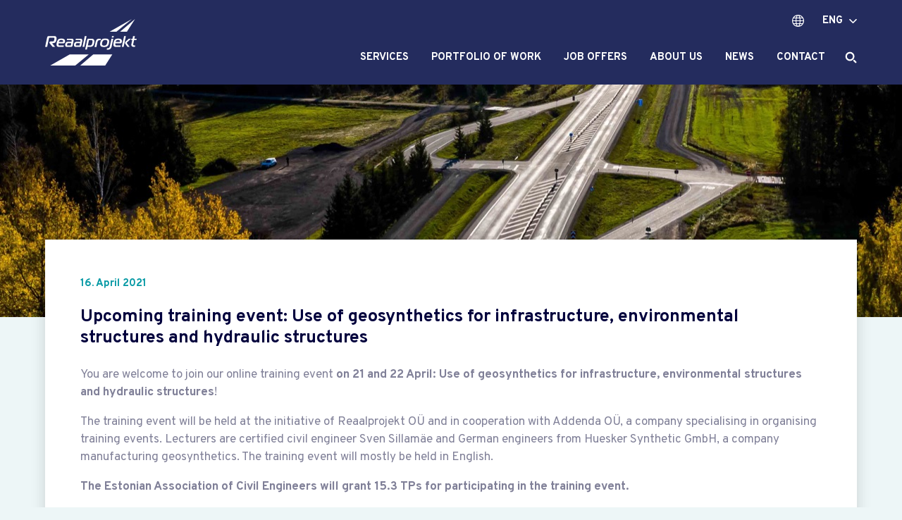

--- FILE ---
content_type: text/html; charset=UTF-8
request_url: https://www.reaalprojekt.ee/en/blog/upcoming-training-event-use-of-geosynthetics-for-infrastructure-environmental-structures-and-hydraulic-structures/
body_size: 9423
content:
<!doctype html>
<html lang="en-US">

<head>
	<meta charset="UTF-8">
	<meta name="viewport" content="width=device-width, initial-scale=1">
	<link rel="profile" href="https://gmpg.org/xfn/11">

	<title>Upcoming training event: Use of geosynthetics for infrastructure, environmental structures and hydraulic structures &#8211; Reaalprojekt</title>
<meta name='robots' content='max-image-preview:large' />
<link rel="alternate" hreflang="et" href="https://www.reaalprojekt.ee/blog/reaalprojekt-ou-koostoos-addenda-ou-koolitusfirmaga-korraldab-koolituse-21-22-aprill-2021/" />
<link rel="alternate" hreflang="en" href="https://www.reaalprojekt.ee/en/blog/upcoming-training-event-use-of-geosynthetics-for-infrastructure-environmental-structures-and-hydraulic-structures/" />
<link rel="alternate" hreflang="x-default" href="https://www.reaalprojekt.ee/blog/reaalprojekt-ou-koostoos-addenda-ou-koolitusfirmaga-korraldab-koolituse-21-22-aprill-2021/" />
<link rel="alternate" type="application/rss+xml" title="Reaalprojekt &raquo; Feed" href="https://www.reaalprojekt.ee/en/feed/" />
<link rel="alternate" type="application/rss+xml" title="Reaalprojekt &raquo; Comments Feed" href="https://www.reaalprojekt.ee/en/comments/feed/" />
<link rel="alternate" type="application/rss+xml" title="Reaalprojekt &raquo; Upcoming training event: Use of geosynthetics for infrastructure, environmental structures and hydraulic structures Comments Feed" href="https://www.reaalprojekt.ee/en/blog/upcoming-training-event-use-of-geosynthetics-for-infrastructure-environmental-structures-and-hydraulic-structures/feed/" />
<script type="text/javascript">
/* <![CDATA[ */
window._wpemojiSettings = {"baseUrl":"https:\/\/s.w.org\/images\/core\/emoji\/14.0.0\/72x72\/","ext":".png","svgUrl":"https:\/\/s.w.org\/images\/core\/emoji\/14.0.0\/svg\/","svgExt":".svg","source":{"concatemoji":"https:\/\/www.reaalprojekt.ee\/wp-includes\/js\/wp-emoji-release.min.js?ver=6.4.7"}};
/*! This file is auto-generated */
!function(i,n){var o,s,e;function c(e){try{var t={supportTests:e,timestamp:(new Date).valueOf()};sessionStorage.setItem(o,JSON.stringify(t))}catch(e){}}function p(e,t,n){e.clearRect(0,0,e.canvas.width,e.canvas.height),e.fillText(t,0,0);var t=new Uint32Array(e.getImageData(0,0,e.canvas.width,e.canvas.height).data),r=(e.clearRect(0,0,e.canvas.width,e.canvas.height),e.fillText(n,0,0),new Uint32Array(e.getImageData(0,0,e.canvas.width,e.canvas.height).data));return t.every(function(e,t){return e===r[t]})}function u(e,t,n){switch(t){case"flag":return n(e,"\ud83c\udff3\ufe0f\u200d\u26a7\ufe0f","\ud83c\udff3\ufe0f\u200b\u26a7\ufe0f")?!1:!n(e,"\ud83c\uddfa\ud83c\uddf3","\ud83c\uddfa\u200b\ud83c\uddf3")&&!n(e,"\ud83c\udff4\udb40\udc67\udb40\udc62\udb40\udc65\udb40\udc6e\udb40\udc67\udb40\udc7f","\ud83c\udff4\u200b\udb40\udc67\u200b\udb40\udc62\u200b\udb40\udc65\u200b\udb40\udc6e\u200b\udb40\udc67\u200b\udb40\udc7f");case"emoji":return!n(e,"\ud83e\udef1\ud83c\udffb\u200d\ud83e\udef2\ud83c\udfff","\ud83e\udef1\ud83c\udffb\u200b\ud83e\udef2\ud83c\udfff")}return!1}function f(e,t,n){var r="undefined"!=typeof WorkerGlobalScope&&self instanceof WorkerGlobalScope?new OffscreenCanvas(300,150):i.createElement("canvas"),a=r.getContext("2d",{willReadFrequently:!0}),o=(a.textBaseline="top",a.font="600 32px Arial",{});return e.forEach(function(e){o[e]=t(a,e,n)}),o}function t(e){var t=i.createElement("script");t.src=e,t.defer=!0,i.head.appendChild(t)}"undefined"!=typeof Promise&&(o="wpEmojiSettingsSupports",s=["flag","emoji"],n.supports={everything:!0,everythingExceptFlag:!0},e=new Promise(function(e){i.addEventListener("DOMContentLoaded",e,{once:!0})}),new Promise(function(t){var n=function(){try{var e=JSON.parse(sessionStorage.getItem(o));if("object"==typeof e&&"number"==typeof e.timestamp&&(new Date).valueOf()<e.timestamp+604800&&"object"==typeof e.supportTests)return e.supportTests}catch(e){}return null}();if(!n){if("undefined"!=typeof Worker&&"undefined"!=typeof OffscreenCanvas&&"undefined"!=typeof URL&&URL.createObjectURL&&"undefined"!=typeof Blob)try{var e="postMessage("+f.toString()+"("+[JSON.stringify(s),u.toString(),p.toString()].join(",")+"));",r=new Blob([e],{type:"text/javascript"}),a=new Worker(URL.createObjectURL(r),{name:"wpTestEmojiSupports"});return void(a.onmessage=function(e){c(n=e.data),a.terminate(),t(n)})}catch(e){}c(n=f(s,u,p))}t(n)}).then(function(e){for(var t in e)n.supports[t]=e[t],n.supports.everything=n.supports.everything&&n.supports[t],"flag"!==t&&(n.supports.everythingExceptFlag=n.supports.everythingExceptFlag&&n.supports[t]);n.supports.everythingExceptFlag=n.supports.everythingExceptFlag&&!n.supports.flag,n.DOMReady=!1,n.readyCallback=function(){n.DOMReady=!0}}).then(function(){return e}).then(function(){var e;n.supports.everything||(n.readyCallback(),(e=n.source||{}).concatemoji?t(e.concatemoji):e.wpemoji&&e.twemoji&&(t(e.twemoji),t(e.wpemoji)))}))}((window,document),window._wpemojiSettings);
/* ]]> */
</script>
<style id='wp-emoji-styles-inline-css' type='text/css'>

	img.wp-smiley, img.emoji {
		display: inline !important;
		border: none !important;
		box-shadow: none !important;
		height: 1em !important;
		width: 1em !important;
		margin: 0 0.07em !important;
		vertical-align: -0.1em !important;
		background: none !important;
		padding: 0 !important;
	}
</style>
<link rel='stylesheet' id='wp-block-library-css' href='https://www.reaalprojekt.ee/wp-includes/css/dist/block-library/style.min.css?ver=6.4.7' type='text/css' media='all' />
<style id='safe-svg-svg-icon-style-inline-css' type='text/css'>
.safe-svg-cover{text-align:center}.safe-svg-cover .safe-svg-inside{display:inline-block;max-width:100%}.safe-svg-cover svg{height:100%;max-height:100%;max-width:100%;width:100%}

</style>
<style id='classic-theme-styles-inline-css' type='text/css'>
/*! This file is auto-generated */
.wp-block-button__link{color:#fff;background-color:#32373c;border-radius:9999px;box-shadow:none;text-decoration:none;padding:calc(.667em + 2px) calc(1.333em + 2px);font-size:1.125em}.wp-block-file__button{background:#32373c;color:#fff;text-decoration:none}
</style>
<style id='global-styles-inline-css' type='text/css'>
body{--wp--preset--color--black: #000000;--wp--preset--color--cyan-bluish-gray: #abb8c3;--wp--preset--color--white: #ffffff;--wp--preset--color--pale-pink: #f78da7;--wp--preset--color--vivid-red: #cf2e2e;--wp--preset--color--luminous-vivid-orange: #ff6900;--wp--preset--color--luminous-vivid-amber: #fcb900;--wp--preset--color--light-green-cyan: #7bdcb5;--wp--preset--color--vivid-green-cyan: #00d084;--wp--preset--color--pale-cyan-blue: #8ed1fc;--wp--preset--color--vivid-cyan-blue: #0693e3;--wp--preset--color--vivid-purple: #9b51e0;--wp--preset--gradient--vivid-cyan-blue-to-vivid-purple: linear-gradient(135deg,rgba(6,147,227,1) 0%,rgb(155,81,224) 100%);--wp--preset--gradient--light-green-cyan-to-vivid-green-cyan: linear-gradient(135deg,rgb(122,220,180) 0%,rgb(0,208,130) 100%);--wp--preset--gradient--luminous-vivid-amber-to-luminous-vivid-orange: linear-gradient(135deg,rgba(252,185,0,1) 0%,rgba(255,105,0,1) 100%);--wp--preset--gradient--luminous-vivid-orange-to-vivid-red: linear-gradient(135deg,rgba(255,105,0,1) 0%,rgb(207,46,46) 100%);--wp--preset--gradient--very-light-gray-to-cyan-bluish-gray: linear-gradient(135deg,rgb(238,238,238) 0%,rgb(169,184,195) 100%);--wp--preset--gradient--cool-to-warm-spectrum: linear-gradient(135deg,rgb(74,234,220) 0%,rgb(151,120,209) 20%,rgb(207,42,186) 40%,rgb(238,44,130) 60%,rgb(251,105,98) 80%,rgb(254,248,76) 100%);--wp--preset--gradient--blush-light-purple: linear-gradient(135deg,rgb(255,206,236) 0%,rgb(152,150,240) 100%);--wp--preset--gradient--blush-bordeaux: linear-gradient(135deg,rgb(254,205,165) 0%,rgb(254,45,45) 50%,rgb(107,0,62) 100%);--wp--preset--gradient--luminous-dusk: linear-gradient(135deg,rgb(255,203,112) 0%,rgb(199,81,192) 50%,rgb(65,88,208) 100%);--wp--preset--gradient--pale-ocean: linear-gradient(135deg,rgb(255,245,203) 0%,rgb(182,227,212) 50%,rgb(51,167,181) 100%);--wp--preset--gradient--electric-grass: linear-gradient(135deg,rgb(202,248,128) 0%,rgb(113,206,126) 100%);--wp--preset--gradient--midnight: linear-gradient(135deg,rgb(2,3,129) 0%,rgb(40,116,252) 100%);--wp--preset--font-size--small: 13px;--wp--preset--font-size--medium: 20px;--wp--preset--font-size--large: 36px;--wp--preset--font-size--x-large: 42px;--wp--preset--spacing--20: 0.44rem;--wp--preset--spacing--30: 0.67rem;--wp--preset--spacing--40: 1rem;--wp--preset--spacing--50: 1.5rem;--wp--preset--spacing--60: 2.25rem;--wp--preset--spacing--70: 3.38rem;--wp--preset--spacing--80: 5.06rem;--wp--preset--shadow--natural: 6px 6px 9px rgba(0, 0, 0, 0.2);--wp--preset--shadow--deep: 12px 12px 50px rgba(0, 0, 0, 0.4);--wp--preset--shadow--sharp: 6px 6px 0px rgba(0, 0, 0, 0.2);--wp--preset--shadow--outlined: 6px 6px 0px -3px rgba(255, 255, 255, 1), 6px 6px rgba(0, 0, 0, 1);--wp--preset--shadow--crisp: 6px 6px 0px rgba(0, 0, 0, 1);}:where(.is-layout-flex){gap: 0.5em;}:where(.is-layout-grid){gap: 0.5em;}body .is-layout-flow > .alignleft{float: left;margin-inline-start: 0;margin-inline-end: 2em;}body .is-layout-flow > .alignright{float: right;margin-inline-start: 2em;margin-inline-end: 0;}body .is-layout-flow > .aligncenter{margin-left: auto !important;margin-right: auto !important;}body .is-layout-constrained > .alignleft{float: left;margin-inline-start: 0;margin-inline-end: 2em;}body .is-layout-constrained > .alignright{float: right;margin-inline-start: 2em;margin-inline-end: 0;}body .is-layout-constrained > .aligncenter{margin-left: auto !important;margin-right: auto !important;}body .is-layout-constrained > :where(:not(.alignleft):not(.alignright):not(.alignfull)){max-width: var(--wp--style--global--content-size);margin-left: auto !important;margin-right: auto !important;}body .is-layout-constrained > .alignwide{max-width: var(--wp--style--global--wide-size);}body .is-layout-flex{display: flex;}body .is-layout-flex{flex-wrap: wrap;align-items: center;}body .is-layout-flex > *{margin: 0;}body .is-layout-grid{display: grid;}body .is-layout-grid > *{margin: 0;}:where(.wp-block-columns.is-layout-flex){gap: 2em;}:where(.wp-block-columns.is-layout-grid){gap: 2em;}:where(.wp-block-post-template.is-layout-flex){gap: 1.25em;}:where(.wp-block-post-template.is-layout-grid){gap: 1.25em;}.has-black-color{color: var(--wp--preset--color--black) !important;}.has-cyan-bluish-gray-color{color: var(--wp--preset--color--cyan-bluish-gray) !important;}.has-white-color{color: var(--wp--preset--color--white) !important;}.has-pale-pink-color{color: var(--wp--preset--color--pale-pink) !important;}.has-vivid-red-color{color: var(--wp--preset--color--vivid-red) !important;}.has-luminous-vivid-orange-color{color: var(--wp--preset--color--luminous-vivid-orange) !important;}.has-luminous-vivid-amber-color{color: var(--wp--preset--color--luminous-vivid-amber) !important;}.has-light-green-cyan-color{color: var(--wp--preset--color--light-green-cyan) !important;}.has-vivid-green-cyan-color{color: var(--wp--preset--color--vivid-green-cyan) !important;}.has-pale-cyan-blue-color{color: var(--wp--preset--color--pale-cyan-blue) !important;}.has-vivid-cyan-blue-color{color: var(--wp--preset--color--vivid-cyan-blue) !important;}.has-vivid-purple-color{color: var(--wp--preset--color--vivid-purple) !important;}.has-black-background-color{background-color: var(--wp--preset--color--black) !important;}.has-cyan-bluish-gray-background-color{background-color: var(--wp--preset--color--cyan-bluish-gray) !important;}.has-white-background-color{background-color: var(--wp--preset--color--white) !important;}.has-pale-pink-background-color{background-color: var(--wp--preset--color--pale-pink) !important;}.has-vivid-red-background-color{background-color: var(--wp--preset--color--vivid-red) !important;}.has-luminous-vivid-orange-background-color{background-color: var(--wp--preset--color--luminous-vivid-orange) !important;}.has-luminous-vivid-amber-background-color{background-color: var(--wp--preset--color--luminous-vivid-amber) !important;}.has-light-green-cyan-background-color{background-color: var(--wp--preset--color--light-green-cyan) !important;}.has-vivid-green-cyan-background-color{background-color: var(--wp--preset--color--vivid-green-cyan) !important;}.has-pale-cyan-blue-background-color{background-color: var(--wp--preset--color--pale-cyan-blue) !important;}.has-vivid-cyan-blue-background-color{background-color: var(--wp--preset--color--vivid-cyan-blue) !important;}.has-vivid-purple-background-color{background-color: var(--wp--preset--color--vivid-purple) !important;}.has-black-border-color{border-color: var(--wp--preset--color--black) !important;}.has-cyan-bluish-gray-border-color{border-color: var(--wp--preset--color--cyan-bluish-gray) !important;}.has-white-border-color{border-color: var(--wp--preset--color--white) !important;}.has-pale-pink-border-color{border-color: var(--wp--preset--color--pale-pink) !important;}.has-vivid-red-border-color{border-color: var(--wp--preset--color--vivid-red) !important;}.has-luminous-vivid-orange-border-color{border-color: var(--wp--preset--color--luminous-vivid-orange) !important;}.has-luminous-vivid-amber-border-color{border-color: var(--wp--preset--color--luminous-vivid-amber) !important;}.has-light-green-cyan-border-color{border-color: var(--wp--preset--color--light-green-cyan) !important;}.has-vivid-green-cyan-border-color{border-color: var(--wp--preset--color--vivid-green-cyan) !important;}.has-pale-cyan-blue-border-color{border-color: var(--wp--preset--color--pale-cyan-blue) !important;}.has-vivid-cyan-blue-border-color{border-color: var(--wp--preset--color--vivid-cyan-blue) !important;}.has-vivid-purple-border-color{border-color: var(--wp--preset--color--vivid-purple) !important;}.has-vivid-cyan-blue-to-vivid-purple-gradient-background{background: var(--wp--preset--gradient--vivid-cyan-blue-to-vivid-purple) !important;}.has-light-green-cyan-to-vivid-green-cyan-gradient-background{background: var(--wp--preset--gradient--light-green-cyan-to-vivid-green-cyan) !important;}.has-luminous-vivid-amber-to-luminous-vivid-orange-gradient-background{background: var(--wp--preset--gradient--luminous-vivid-amber-to-luminous-vivid-orange) !important;}.has-luminous-vivid-orange-to-vivid-red-gradient-background{background: var(--wp--preset--gradient--luminous-vivid-orange-to-vivid-red) !important;}.has-very-light-gray-to-cyan-bluish-gray-gradient-background{background: var(--wp--preset--gradient--very-light-gray-to-cyan-bluish-gray) !important;}.has-cool-to-warm-spectrum-gradient-background{background: var(--wp--preset--gradient--cool-to-warm-spectrum) !important;}.has-blush-light-purple-gradient-background{background: var(--wp--preset--gradient--blush-light-purple) !important;}.has-blush-bordeaux-gradient-background{background: var(--wp--preset--gradient--blush-bordeaux) !important;}.has-luminous-dusk-gradient-background{background: var(--wp--preset--gradient--luminous-dusk) !important;}.has-pale-ocean-gradient-background{background: var(--wp--preset--gradient--pale-ocean) !important;}.has-electric-grass-gradient-background{background: var(--wp--preset--gradient--electric-grass) !important;}.has-midnight-gradient-background{background: var(--wp--preset--gradient--midnight) !important;}.has-small-font-size{font-size: var(--wp--preset--font-size--small) !important;}.has-medium-font-size{font-size: var(--wp--preset--font-size--medium) !important;}.has-large-font-size{font-size: var(--wp--preset--font-size--large) !important;}.has-x-large-font-size{font-size: var(--wp--preset--font-size--x-large) !important;}
.wp-block-navigation a:where(:not(.wp-element-button)){color: inherit;}
:where(.wp-block-post-template.is-layout-flex){gap: 1.25em;}:where(.wp-block-post-template.is-layout-grid){gap: 1.25em;}
:where(.wp-block-columns.is-layout-flex){gap: 2em;}:where(.wp-block-columns.is-layout-grid){gap: 2em;}
.wp-block-pullquote{font-size: 1.5em;line-height: 1.6;}
</style>
<link rel='stylesheet' id='wpml-blocks-css' href='https://www.reaalprojekt.ee/wp-content/plugins/sitepress-multilingual-cms/dist/css/blocks/styles.css?ver=4.6.8' type='text/css' media='all' />
<link rel='stylesheet' id='rprojekt-style-css' href='https://www.reaalprojekt.ee/wp-content/themes/rprojekt/css/global.css?ver=1.0.9' type='text/css' media='all' />
<link rel="https://api.w.org/" href="https://www.reaalprojekt.ee/en/wp-json/" /><link rel="alternate" type="application/json" href="https://www.reaalprojekt.ee/en/wp-json/wp/v2/posts/1359" /><link rel="EditURI" type="application/rsd+xml" title="RSD" href="https://www.reaalprojekt.ee/xmlrpc.php?rsd" />
<meta name="generator" content="WordPress 6.4.7" />
<link rel="canonical" href="https://www.reaalprojekt.ee/en/blog/upcoming-training-event-use-of-geosynthetics-for-infrastructure-environmental-structures-and-hydraulic-structures/" />
<link rel='shortlink' href='https://www.reaalprojekt.ee/en/?p=1359' />
<link rel="alternate" type="application/json+oembed" href="https://www.reaalprojekt.ee/en/wp-json/oembed/1.0/embed?url=https%3A%2F%2Fwww.reaalprojekt.ee%2Fen%2Fblog%2Fupcoming-training-event-use-of-geosynthetics-for-infrastructure-environmental-structures-and-hydraulic-structures%2F" />
<link rel="alternate" type="text/xml+oembed" href="https://www.reaalprojekt.ee/en/wp-json/oembed/1.0/embed?url=https%3A%2F%2Fwww.reaalprojekt.ee%2Fen%2Fblog%2Fupcoming-training-event-use-of-geosynthetics-for-infrastructure-environmental-structures-and-hydraulic-structures%2F&#038;format=xml" />
<meta name="cdp-version" content="1.4.4" /><meta name="generator" content="WPML ver:4.6.8 stt:1,15;" />
<link rel="pingback" href="https://www.reaalprojekt.ee/xmlrpc.php"><style type="text/css">.recentcomments a{display:inline !important;padding:0 !important;margin:0 !important;}</style><link rel="icon" href="https://www.reaalprojekt.ee/wp-content/uploads/2020/11/cropped-rp-icon-32x32.png" sizes="32x32" />
<link rel="icon" href="https://www.reaalprojekt.ee/wp-content/uploads/2020/11/cropped-rp-icon-192x192.png" sizes="192x192" />
<link rel="apple-touch-icon" href="https://www.reaalprojekt.ee/wp-content/uploads/2020/11/cropped-rp-icon-180x180.png" />
<meta name="msapplication-TileImage" content="https://www.reaalprojekt.ee/wp-content/uploads/2020/11/cropped-rp-icon-270x270.png" />

			<!-- Google Tag Manager -->
		<script>(function(w,d,s,l,i){w[l]=w[l]||[];w[l].push({'gtm.start':
		new Date().getTime(),event:'gtm.js'});var f=d.getElementsByTagName(s)[0],
		j=d.createElement(s),dl=l!='dataLayer'?'&l='+l:'';j.async=true;j.src=
		'https://www.googletagmanager.com/gtm.js?id='+i+dl;f.parentNode.insertBefore(j,f);
		})(window,document,'script','dataLayer','GTM-P7ZS7KZ');</script>
		<!-- End Google Tag Manager -->
	</head>

<body class="post-template-default single single-post postid-1359 single-format-standard wp-embed-responsive no-sidebar">
	
			<!-- Google Tag Manager (noscript) -->
		<noscript><iframe src="https://www.googletagmanager.com/ns.html?id=GTM-P7ZS7KZ"
		height="0" width="0" style="display:none;visibility:hidden"></iframe></noscript>
		<!-- End Google Tag Manager (noscript) -->
	
	<div id="page" class="site">

		<header id="masthead" class="site-header">
			<div class="container">
				<div class="site-branding">
										<a href="https://www.reaalprojekt.ee/en/">
						<img src="https://www.reaalprojekt.ee/wp-content/themes/rprojekt/img/logo.svg" class="responsive" alt="">
					</a>
				</div>

				<div class="d-menu-right">

					<ul class="l18n-select">
						<li class="region-btn">
							<a href="#link">
								<img src="https://www.reaalprojekt.ee/wp-content/themes/rprojekt/img/global.svg" alt="" class="responsive">
							</a>
							<div class="region-submenu">
								<div class="submenu-b-wrapper">
									
		<ul>
							<li>
					<h4>EESTI REGIOON</h4>
				
				</li>				
									<li>					<a href="https://www.reaalprojekt.ee">Estonia / Eesti</a>
					</li>									<li>					<a href="https://www.reaalprojekt.ee/ru">Estonia / По-русски</a>
					</li>									<li>					<a href="https://www.reaalprojekt.ee/en">Estonia / English</a>
					</li>				
								
							<li>
					<h4>LÄTI REGIOON</h4>
				
				</li>				
									<li>					<a href="#link">Latvia / Latvietis</a>
					</li>									<li>					<a href="#link">Latvia / English</a>
					</li>				
								
							<li>
					<h4>LEEDU REGIOON</h4>
				
				</li>				
									<li>					<a href="#link">Lithuania / Lietuvis</a>
					</li>									<li>					<a href="#link">Lithuania / English</a>
					</li>				
								
							<li>
					<h4>ROOTSI REGIOON</h4>
				
				</li>				
									<li>					<a href="#link">Sweden / English</a>
					</li>									<li>					<a href="#link">Sweden / Svenska</a>
					</li>				
								
					</ul>

									</div>
							</div>
						</li>

						
							<li class="language-btn">

																<a href="https://www.reaalprojekt.ee/en/blog/upcoming-training-event-use-of-geosynthetics-for-infrastructure-environmental-structures-and-hydraulic-structures/">ENG</a>

								<div class="lang-submenu">
									<div class="submenu-b-wrapper">
										<ul>
																							<li class=""><a href="https://www.reaalprojekt.ee/blog/reaalprojekt-ou-koostoos-addenda-ou-koolitusfirmaga-korraldab-koolituse-21-22-aprill-2021/">EST</a></li>
																					</ul>
									</div>
								</div>
							</li>
											</ul>

					<nav id="site-navigation" class="main-navigation">
						<div class="menu-primary-container"><ul id="primary-menu" class="menu"><li id="menu-item-1520" class="menu-item menu-item-type-post_type menu-item-object-page menu-item-1520"><a href="https://www.reaalprojekt.ee/en/services/">Services</a></li>
<li id="menu-item-1521" class="menu-item menu-item-type-post_type menu-item-object-page menu-item-1521"><a href="https://www.reaalprojekt.ee/en/portfolio-of-work/">Portfolio of work</a></li>
<li id="menu-item-1525" class="menu-item menu-item-type-post_type menu-item-object-page menu-item-1525"><a href="https://www.reaalprojekt.ee/en/job-offers/">Job offers</a></li>
<li id="menu-item-1354" class="menu-item menu-item-type-post_type menu-item-object-page menu-item-1354"><a href="https://www.reaalprojekt.ee/en/about-us/">About us</a></li>
<li id="menu-item-1355" class="menu-item menu-item-type-post_type menu-item-object-page current_page_parent menu-item-1355"><a href="https://www.reaalprojekt.ee/en/news/">News</a></li>
<li id="menu-item-1356" class="menu-item menu-item-type-post_type menu-item-object-page menu-item-1356"><a href="https://www.reaalprojekt.ee/en/contact/">Contact</a></li>
</ul></div>
						<form action="https://www.reaalprojekt.ee/en/">
							<div class="search-wrapper">
								<div class="search-container">
									<a href="#search" class="search-btn">
										<span>
											<svg viewBox="0 0 447.94 448.1" xmlns="http://www.w3.org/2000/svg">
												<defs>
													<style>
														.cls-1 {
															fill: #fff;
														}
													</style>
												</defs>
												<path class="cls-1" d="m186.92 16.35a170.57 170.57 0 1 0 170.57 170.57 170.57 170.57 0 0 0 -170.57-170.57zm0 281.82a111.25 111.25 0 1 1 111.24-111.25 111.25 111.25 0 0 1 -111.24 111.25z"/>
												<path class="cls-1" d="m422.9 381.08-59.33-59.33a29.68 29.68 0 0 0 -42 42l59.33 59.33a29.68 29.68 0 0 0 42-42z"/>
											</svg>
										</span></a>
									<input type="text" name="s" class="live-search-field" autocomplete="off">
									<a href="#close" class="close"><span>+</span></a>
								</div>
								<div class="live-search-results"></div>
							</div>
						</form>

						<button class="hamburger hamburger--slider hidden-md hidden-lg hidden-xl" type="button">
							<span class="hamburger-box">
								<span class="hamburger-inner"></span>
							</span>
						</button>

					</nav>
				</div>

			</div>

			<div class="mobile-menu">
				<div class="container">
					<div class="menu-primary-eng-container"><ul id="mobile-menu" class="menu"><li class="menu-item menu-item-type-post_type menu-item-object-page menu-item-1520"><a href="https://www.reaalprojekt.ee/en/services/">Services</a></li>
<li class="menu-item menu-item-type-post_type menu-item-object-page menu-item-1521"><a href="https://www.reaalprojekt.ee/en/portfolio-of-work/">Portfolio of work</a></li>
<li class="menu-item menu-item-type-post_type menu-item-object-page menu-item-1525"><a href="https://www.reaalprojekt.ee/en/job-offers/">Job offers</a></li>
<li class="menu-item menu-item-type-post_type menu-item-object-page menu-item-1354"><a href="https://www.reaalprojekt.ee/en/about-us/">About us</a></li>
<li class="menu-item menu-item-type-post_type menu-item-object-page current_page_parent menu-item-1355"><a href="https://www.reaalprojekt.ee/en/news/">News</a></li>
<li class="menu-item menu-item-type-post_type menu-item-object-page menu-item-1356"><a href="https://www.reaalprojekt.ee/en/contact/">Contact</a></li>
</ul></div>

					<div class="menu-footer">
						<a href="#region-submenu" class="region-switch has-submenu">Muuda regiooni</a>
						<div class="footer-lang-select">
							<ul>
																		<li class=""><a href="https://www.reaalprojekt.ee/blog/reaalprojekt-ou-koostoos-addenda-ou-koolitusfirmaga-korraldab-koolituse-21-22-aprill-2021/">EST</a></li>
																			<li class="active"><a href="https://www.reaalprojekt.ee/en/blog/upcoming-training-event-use-of-geosynthetics-for-infrastructure-environmental-structures-and-hydraulic-structures/">ENG</a></li>
																</ul>
						</div>
					</div>
					<div class="region-submenu submenu">
						<div class="container">
							<a href="#back" class="menu-back">Tagasi</a>
							
		<ul>
							<li>
					<h4>EESTI REGIOON</h4>
				
								
														<a href="https://www.reaalprojekt.ee">Estonia / Eesti</a>
																			<a href="https://www.reaalprojekt.ee/ru">Estonia / По-русски</a>
																			<a href="https://www.reaalprojekt.ee/en">Estonia / English</a>
									
				</li>				
							<li>
					<h4>LÄTI REGIOON</h4>
				
								
														<a href="#link">Latvia / Latvietis</a>
																			<a href="#link">Latvia / English</a>
									
				</li>				
							<li>
					<h4>LEEDU REGIOON</h4>
				
								
														<a href="#link">Lithuania / Lietuvis</a>
																			<a href="#link">Lithuania / English</a>
									
				</li>				
							<li>
					<h4>ROOTSI REGIOON</h4>
				
								
														<a href="#link">Sweden / English</a>
																			<a href="#link">Sweden / Svenska</a>
									
				</li>				
					</ul>

							</div>
					</div>


				</div>
			</div>
		</header>
	
		
			<main id="primary" class="site-main single-post-main">

				
	<header style="background-image:url(https://www.reaalprojekt.ee/wp-content/themes/rprojekt/img/default-header-bg.jpg)"></header>
	
	
				<div class="single-post-wrapper">
					<div class="container page-container">
						<div class="page-content">

							
<article id="post-1359" class="single-post post-1359 post type-post status-publish format-standard hentry category-news">
	<header class="entry-header">
		<div class="entry-meta">
			<span class="posted-on"><time class="entry-date published updated" datetime="2021-04-16T10:24:03+00:00">16. April 2021</time></span>		</div><!-- .entry-meta -->
		<h1 class="entry-title">Upcoming training event: Use of geosynthetics for infrastructure, environmental structures and hydraulic structures</h1>
	</header><!-- .entry-header -->

	<div class="entry-content">
		
<p>You are welcome to join our online training event&nbsp;<strong>on 21 and 22 April:&nbsp;Use of geosynthetics for infrastructure, environmental structures and hydraulic structures</strong>!</p>



<p>The training event will be held at the initiative of Reaalprojekt OÜ and in cooperation with Addenda OÜ, a company specialising in organising training events. Lecturers are certified civil engineer Sven Sillamäe and German engineers from Huesker Synthetic GmbH, a company manufacturing geosynthetics. The training event will mostly be held in English.</p>



<p><strong>The Estonian Association of Civil Engineers will grant 15.3 TPs for participating in the training event.</strong></p>



<p><strong>The discount fee for full two days’ participation in the training event is €395 + VAT (€474), while the fee for participating in a single training day is €225 + VAT (€270). The discount fee applies if you register before 14 April!</strong></p>



<p><strong>All registered persons will receive a recording of the training event with a personal 30-day right to re-watch the event.</strong></p>



<p><strong>Training event schedule and further information:&nbsp;</strong><a href="https://www.addenda.ee/nl_f_18751-0-0?l=https%253A%252F%252Fwww.addenda.ee%252Fgeosynteetide-kasutamine-infrastruktuuri-keskkonna-ja-vesiehituses"><strong>https://www.addenda.ee/geosynteetide-kasutamine-infrastruktuuri-keskkonna-ja-vesiehituses</strong></a></p>



<p><strong><strong>TOPICS</strong></strong></p>



<p><strong><strong>21 April 2021, Use of geosynthetics for infrastructure and environmental structures</strong></strong></p>



<ul><li>Introduction</li><li>Geosynthetics Overview</li><li>Use of geosynthetics for constructing forest roads</li><li>(Introduction of the guidelines for the design, construction and maintenance of forest road covering of the State Forest Management Centre)</li><li>Use of geosynthetics for strengthening the subsoil and creating foundations<ul><li> strengthening the structure base</li><li> embankment on weak soils</li><li>reinforcing soils with geosynthetics</li><li>subsidence funnels</li></ul></li><li>Use of geosynthetics for environmental structures<ul><li>protecting groundwater</li><li> isolating pollution hotspots</li><li>dewatering (handling and solidifying sediment)</li></ul></li></ul>



<p><strong><strong>As a result of training, participants:</strong></strong></p>



<ul><li>Have an overview of the main manufactured geosynthetics and their applications in infrastructure construction;</li><li>Are able to use the guidelines for forest road covering of the State Forest Management Centre as supportive materials for the design, construction and maintenance of forest roads;</li><li>Have primary knowledge of:<br>1. the calculation methods and applications of strengthening the soil with geosynthetics and other applied materials;<br>2. the principles and calculation methods for designing embankments on weak soils;<br>3. the mechanisms related to the reinforcing of soil with geosynthetics and the factors limiting them;<br>4. issues related to subsidence funnels and the fundamental solution to the problem with the help of geosynthetics.</li><li>Are aware of how to protect groundwater from moving pollutants via geocomposite materials;</li><li>Have an overview of the technology of solidifying sediment with the help of geotextile containers.</li></ul>



<p><strong><strong>TOPICS</strong></strong></p>



<p><strong><strong>22 April 2021, Use of geosynthetics for hydraulic structures</strong></strong></p>



<ul><li>Introduction</li><li>Main characteristics and basic knowledge</li><li>Nature of erosion</li><li>Regular solutions</li><li>Constructing without suffosion hazards</li><li>Preventing land erosion</li><li>Concrete lining from cloth</li><li>Sand fillable geotextile elements</li></ul>



<p><strong><strong>As a result of training, participants are aware of:</strong></strong></p>



<ul><li>the reasons for bank erosion and are able to choose the suitable geosynthetics for preventing coastal bank erosion;</li><li>the principles of designing funnels from geotextiles;</li><li>the principles of surface erosion and are able to choose the suitable geosynthetics for preventing surface erosion;</li><li>the principles for designing and installing concrete lining from cloth;</li><li>the possibilities for using sand fillable geotextile elements used in coastal building and the technology of their installation.</li></ul>



<p><strong><strong>LOCATION OF EVENT</strong></strong><br>The training event will be held on 21 and 22 April 2021 from 9:00 a.m. to 5:15 p.m. in the online seminar environment of Addenda OÜ. All participating persons will receive a link via the online seminar environment, allowing them to access the event 20 minutes before it commences. The training event can be watched at work, at home, or in another location that you prefer. We will broadcast the video and slides of the training provider, and similarly to a regular physical meeting, you can ask the training providers questions. The electronic study materials will be sent before the commencement of the training event!</p>



<p><strong><strong>COST</strong></strong><br>If you register <strong>before 14 April 2021, the discount fee for the two training days applies – €395 + VAT</strong> (€474); thereafter, the regular price will apply – €455 + VAT (€546).<br>The training event will cost €225 + VAT (€270) for all persons who only wish to participate in a single day of training. In this case, please use the discount code 1PÄEV when registering and note in the extra information field of the registration form the day of training you wish to participate in.</p>



<p><strong><strong>Further information and registration:</strong> </strong><a href="https://www.addenda.ee/nl_f_18751-0-0?l=https%3A%2F%2Fwww.addenda.ee%2Fgeosynteetide-kasutamine-infrastruktuuri-keskkonna-ja-vesiehituses">https://www.addenda.ee/geosynteetide-kasutamine-infrastruktuuri-keskkonna-ja-vesiehituses</a></p>



<p>Stay healthy! </p>



<p>Kristina Paal<br>Addenda OÜ<br>+372 5566 2741<br><a href="mailto:kristina.paal@addenda.ee">kristina.paal@addenda.ee</a><br>www.addenda.ee</p>



<p></p>
	</div><!-- .entry-content -->

</article><!-- #post-1359 -->

						</div>
					</div>
				</div>

								
			</main><!-- #main -->
			

	
	<section class="footer-contact-us">
		<div class="container d-padded-left">

			<div class="contact-content">
				<h2>Together, we will find a solution to every engineering design challenge</h2>
				<div class="contact-buttons">
					<a href="tel:3726081100" class="icon-btn phone-btn">+372 608 1100</a>
					<a href="mailto:info@reaalprojekt.ee" class="icon-btn email-btn">info@reaalprojekt.ee</a>
				</div>
			</div>

		</div>
	</section>

	
	<footer>
		<div class="container">
			<div class="contacts">
				<div class="contact-column">
					<h4>Our contacts</h4>
					<div class="dress-up-left">
						<h5>Reaalprojekt OÜ</h5>
<p>Tallinna 45, 71008<br />
Viljandi, Estonia<br />
info@reaalprojekt.ee<br />
+372 608 1100</p>
<p>Reg. nr 10765904<br />
KMKR EE100713116</p>
					</div>

					
						<div class="social-container">
							<h4>REAALPROJEKT ON SOCIAL MEDIA</h4>
							<div class="social-links">

							
								<a href="https://www.facebook.com/Reaalprojekt-OÜ-277408322978992" target="_blank"><img src="https://www.reaalprojekt.ee/wp-content/uploads/2020/11/fb.svg" alt="" class="responsive"></a>

							
								<a href="https://www.youtube.com/channel/UCp8PFMGJRs0Hj4IWqvUua0Q" target="_blank"><img src="https://www.reaalprojekt.ee/wp-content/uploads/2020/11/yt.svg" alt="" class="responsive"></a>

							
								<a href="https://www.linkedin.com/company/2481231?trk=tyah&trkInfo=tas%3Areaalprojekt%2Cidx%3A1-1-1" target="_blank"><img src="https://www.reaalprojekt.ee/wp-content/uploads/2020/11/linkedin.svg" alt="" class="responsive"></a>

							
							</div>
						</div>

						
				</div>

				
					<div class="contact-column">
						<h4>OUR OFFICES</h4>

													<div class="dress-up-left">
								<h5>Tallinn office</h5>
<p>Vabaduse pst 174B , 10917<br />
Tallinn, Estonia<br />
+372 608 1100</p>
							</div>
													<div class="dress-up-left">
								<h5>Tartu office</h5>
<p>Aleksandri 53-13, 51004<br />
Tartu, Estonia<br />
+372 608 1100</p>
							</div>
													<div class="dress-up-left">
								<h5>Viljandi office</h5>
<p>Tallinn 45, 71008<br />
Viljandi, Estonia<br />
+372 608 1100</p>
							</div>
						
					</div>
					
				
			</div>

			
				<div class="latest-news">
					<h4>LATEST NEWS</h4>

											<div class="news-article dress-up-left">
							<h5><a href="https://www.reaalprojekt.ee/en/blog/tartu-office-is-in-a-new-location/">Tartu office is in a new location</a></h5>
							<p>We have moved our Tartu office to a new, modern and cozy space. The new address is Aleksandri 53, Tartu.</p>
							<a href="https://www.reaalprojekt.ee/en/blog/tartu-office-is-in-a-new-location/" class="read-article">Read news</a>
						</div>
											<div class="news-article dress-up-left">
							<h5><a href="https://www.reaalprojekt.ee/en/blog/reaalprojekt-summer-days-2022/">Reaalprojekt Summer Days 2022</a></h5>
							<p>This year, the Reaalprojekt Summer Days took place on the shore of the lake with the largest and most beautiful [&hellip;]</p>
							<a href="https://www.reaalprojekt.ee/en/blog/reaalprojekt-summer-days-2022/" class="read-article">Read news</a>
						</div>
					
				</div>

			
		</div>
		<div class="final-footnote">
			<div class="container">
								
				<a href="https://www.reaalprojekt.ee/en/privacy-and-terms-of-use/">Privacy and terms of use</a> <span>Copyright © Reaalprojekt OÜ 2021. All rights reserved</span>
			</div>
		</div>
	</footer>

</div><!-- #page -->

<script type="text/javascript" src="https://www.reaalprojekt.ee/wp-includes/js/jquery/jquery.js?ver=6.4.7" id="jquery-js"></script>
<script type="text/javascript" src="https://www.reaalprojekt.ee/wp-content/themes/rprojekt/js/siema.min.js?ver=1.0.9" id="siema-carousel-js"></script>
<script type="text/javascript" id="rprojekt-js-js-extra">
/* <![CDATA[ */
var rp_globals = {"ajaxurl":"https:\/\/www.reaalprojekt.ee\/wp-admin\/admin-ajax.php"};
/* ]]> */
</script>
<script type="text/javascript" src="https://www.reaalprojekt.ee/wp-content/themes/rprojekt/js/main.js?ver=1.0.9" id="rprojekt-js-js"></script>

</body>
</html>


--- FILE ---
content_type: text/css
request_url: https://www.reaalprojekt.ee/wp-content/themes/rprojekt/css/global.css?ver=1.0.9
body_size: 8434
content:
@import url(https://fonts.googleapis.com/css2?family=Overpass:ital,wght@0,400;0,700;0,800;1,400&display=swap);@-webkit-keyframes fadeBranding{to{opacity:1}}@keyframes fadeBranding{to{opacity:1}}a,abbr,acronym,address,applet,article,aside,audio,b,big,blockquote,body,canvas,caption,center,cite,code,dd,del,details,dfn,div,dl,dt,em,embed,fieldset,figcaption,figure,footer,form,h5,h6,header,hgroup,html,i,iframe,img,ins,kbd,label,legend,li,mark,menu,nav,object,ol,output,pre,q,ruby,s,samp,section,small,span,strike,strong,sub,summary,sup,table,tbody,td,tfoot,th,thead,time,tr,tt,u,ul,var,video{margin:0;padding:0;border:0;font:inherit;vertical-align:baseline}h1,h2,h3,h4,p{padding:0;border:0;font:inherit;vertical-align:baseline}article,aside,details,figcaption,figure,footer,header,hgroup,menu,nav,section{display:block}body,html{height:100%}body{background:#edf6f7;color:#01003d;font-size:16px;font-family:'Overpass',sans-serif;font-display:swap;line-height:1.5em}ol,ul{list-style:none}blockquote,q{quotes:none}blockquote:after,blockquote:before,q:after,q:before{content:none}table{border-collapse:collapse;border-spacing:0}html{-webkit-font-smoothing:antialiased;-moz-osx-font-smoothing:grayscale;-webkit-text-size-adjust:none}:focus,a:focus{outline:0}input,textarea{-webkit-appearance:none;border-radius:0}h1,h2{font-size:24px}.main-title,h1{font-weight:700;line-height:1.3em}h1{margin:0 0 1em}.main-title{font-size:24px;margin-bottom:1em}h2{margin:0 0 2em}h2,h3,h4{line-height:1.2em}h3{margin:0 0 1.2em;font-size:20px}h4{font-size:13px}.extrabold{font-weight:800}a,h2,h3,h4,strong{font-weight:700}h4,p{margin:0 0 1em}section h2{margin-bottom:1em}a{-webkit-transition:all 300ms;transition:all 300ms;text-decoration:underline;color:inherit}em{font-style:italic}.page-w-sidebar .page-container .page-content article footer .contact-person .picture img,.site-header .main-navigation .search-container .search-btn span svg,article figure.wp-block-image img,article img.size-full,img.responsive,section.experience .portfolio-slider .portfolio-item img{width:100%;height:auto;display:block}.container{width:90%;margin:0 auto;-webkit-box-sizing:border-box;box-sizing:border-box}.container.narrow{width:82%}@media (min-width:991px){.container{width:90%;max-width:1400px;margin:0 auto}.container.d-padded-right{padding-right:7.5%}.container.d-padded-left{padding-left:7.5%}.giant{display:block;font-size:55px;line-height:1.3em}body{font-size:17px;line-height:1.5em}.main-title,h1{margin-bottom:.5em}.main-title,h1,h2,h3{font-weight:700}.main-title,h1,h2{line-height:1.2em;font-size:40px}h3{font-size:24px}h4{font-size:14px;letter-spacing:.05em}}.site-header{position:absolute;z-index:1011;top:0;height:90px;width:100%}.site-header .site-branding{width:30%;max-width:130px}.site-header.fixed{position:fixed;background:#242c5e;top:0}.site-header.fixed .site-branding{width:25%}.site-header>.container{display:-webkit-box;display:-ms-flexbox;display:flex;-webkit-box-pack:justify;-ms-flex-pack:justify;justify-content:space-between;-webkit-box-align:center;-ms-flex-align:center;align-items:center;position:relative;height:100%}.site-header .main-navigation{display:block;display:-webkit-box;display:-ms-flexbox;display:flex;-webkit-box-align:center;-ms-flex-align:center;align-items:center;-webkit-box-pack:end;-ms-flex-pack:end;justify-content:flex-end}.site-header .main-navigation .search-container{position:relative;height:45px;width:17px;display:-webkit-box;display:-ms-flexbox;display:flex;-webkit-box-align:center;-ms-flex-align:center;align-items:center;overflow:hidden;-webkit-transition:all 700ms;transition:all 700ms}.site-header .main-navigation .search-container .search-btn{position:absolute;top:0;left:0;text-align:center;width:17px;height:45px;padding:0;display:-webkit-box;display:-ms-flexbox;display:flex;-webkit-box-align:center;-ms-flex-align:center;align-items:center;-webkit-box-pack:center;-ms-flex-pack:center;justify-content:center;-webkit-transition:all 700ms;transition:all 700ms}.site-header .main-navigation .search-container .search-btn span{width:17px;height:17px;display:block}.site-header .main-navigation .search-container .search-btn span .cls-1{-webkit-transition:all 700ms;transition:all 700ms}.site-header .main-navigation .search-container input{display:block;background:0 0;border:0;color:#fff;font-size:15px;font-family:'Overpass',sans-serif;padding:11px 1em;line-height:1em;-webkit-box-flex:3;-ms-flex-positive:3;flex-grow:3;margin-left:45px}.site-header .main-navigation .search-container .close{color:#fff;text-decoration:none;width:45px;display:block;text-align:center;line-height:45px;font-weight:400;overflow:hidden}.site-header .main-navigation .search-container .close span{-webkit-transform:rotateZ(45deg);transform:rotateZ(45deg);display:block;font-size:24px}.site-header .main-navigation .search-container .close:hover{color:#089aa5}.site-header .main-navigation .search-wrapper{position:relative;-webkit-transition:all 700ms;transition:all 700ms;display:-webkit-box;display:-ms-flexbox;display:flex;-webkit-box-orient:horizontal;-webkit-box-direction:reverse;-ms-flex-direction:row-reverse;flex-direction:row-reverse}.site-header .main-navigation .search-wrapper .live-search-results{position:absolute;top:100%;z-index:9999;background:#fff;left:0;right:0;margin-top:5px;-webkit-box-sizing:border-box;box-sizing:border-box}.site-header .main-navigation .search-wrapper .live-search-results .live-search-container{padding:5px}.site-header .main-navigation .search-wrapper .live-search-results .live-search-container ul{background:#edf6f7;padding:5%}.site-header .main-navigation .search-wrapper .live-search-results .live-search-container ul li{margin:10px 0}.site-header .main-navigation .search-wrapper .live-search-results .live-search-container ul li a{font-size:14px;text-decoration:none;line-height:1.1em;display:block}.site-header.search-opened .site-branding{display:none}.site-header.search-opened .d-menu-right{width:100%}.site-header.search-opened .main-navigation .search-container{background:rgba(255,255,255,.15);width:100%}.site-header.search-opened .main-navigation .search-container .search-btn{background:#fff;width:45px}.site-header.search-opened .main-navigation .search-container .search-btn span .cls-1{fill:#242c5e}.site-header.search-closed .site-branding{opacity:0;-webkit-animation-name:fadeBranding;animation-name:fadeBranding;-webkit-animation-duration:300ms;animation-duration:300ms;-webkit-animation-fill-mode:forwards;animation-fill-mode:forwards;-webkit-animation-delay:700ms;animation-delay:700ms}@media (min-width:991px){.site-header{padding:25px 0 15px}.site-header.fixed{padding:15px 0}.site-header .container .site-branding{width:180px}.site-header.search-opened .site-branding{display:block;width:180px}.site-header.search-opened .d-menu-right{width:auto}.site-header.search-opened .main-navigation .search-container{width:460px}.site-header.search-opened .menu-primary-container ul{display:none}.site-header.search-opened .main-navigation .search-wrapper .live-search-results{left:28px}.site-header.search-opened .main-navigation .search-wrapper .live-search-results .live-search-container ul{padding:20px}.site-header.search-opened .main-navigation .search-wrapper .live-search-results .live-search-container ul li{margin:10px 0;display:block}.site-header.search-opened .main-navigation .search-wrapper .live-search-results .live-search-container ul li a{color:#242c5e;text-transform:none}.site-header.search-opened .main-navigation .search-wrapper .live-search-results .live-search-container ul li a:hover{color:#089aa5}.site-header.search-closed .site-branding{opacity:1;-webkit-animation:none;animation:none}}.d-menu-right .l18n-select,.main-navigation .menu-primary-container{display:none}@media (min-width:991px){.site-header{-webkit-transition:all 300ms;transition:all 300ms}.site-header.fixed .site-branding{width:130px}.site-header .d-menu-right{display:block;display:-webkit-box;display:-ms-flexbox;display:flex;-webkit-box-orient:vertical;-webkit-box-direction:normal;-ms-flex-direction:column;flex-direction:column}.site-header .d-menu-right .l18n-select{-ms-flex-item-align:end;align-self:flex-end;display:-webkit-box;display:-ms-flexbox;display:flex;-webkit-box-align:center;-ms-flex-align:center;align-items:center;margin-bottom:1em}.site-header .d-menu-right .l18n-select .region-btn{position:relative;width:17px;height:17px;display:inline-block;margin-left:28px}.site-header .d-menu-right .l18n-select .language-btn:hover .lang-submenu,.site-header .d-menu-right .l18n-select .region-btn:hover .region-submenu,.site-header .main-navigation .menu-primary-container{display:block}.site-header .d-menu-right .l18n-select .region-submenu{top:10px;width:190px;margin-left:-86px}.site-header .d-menu-right .l18n-select .lang-submenu,.site-header .d-menu-right .l18n-select .region-submenu{display:none;position:absolute;padding-top:20px;z-index:99999}.site-header .d-menu-right .l18n-select .lang-submenu:before,.site-header .d-menu-right .l18n-select .region-submenu:before{content:"";position:absolute;display:block;background:#fff;width:10px;height:10px;-webkit-transform:rotateZ(45deg);transform:rotateZ(45deg);top:15px;left:50%;margin-left:-5px}.site-header .d-menu-right .l18n-select .lang-submenu .submenu-b-wrapper,.site-header .d-menu-right .l18n-select .region-submenu .submenu-b-wrapper{background:#fff;padding:5px}.site-header .d-menu-right .l18n-select .region-submenu ul{background:#edf6f7;color:#01003d;padding:25px 15px;-webkit-box-sizing:border-box;box-sizing:border-box}.site-header .d-menu-right .l18n-select .lang-submenu ul{background:#edf6f7;color:#01003d;-webkit-box-sizing:border-box;box-sizing:border-box}.site-header .d-menu-right .l18n-select .lang-submenu ul li:first-of-type h4,.site-header .d-menu-right .l18n-select .region-submenu ul li:first-of-type h4{margin-top:0}.site-header .d-menu-right .l18n-select .lang-submenu ul li:last-of-type h4,.site-header .d-menu-right .l18n-select .region-submenu ul li:last-of-type h4{margin-bottom:0}.site-header .d-menu-right .l18n-select .lang-submenu h4,.site-header .d-menu-right .l18n-select .region-submenu h4{color:#089aa5;font-size:13px;text-transform:uppercase;margin:1.5em 0 .5em}.site-header .d-menu-right .l18n-select .lang-submenu a,.site-header .d-menu-right .l18n-select .region-submenu a{color:#01003d;font-size:13px;text-decoration:none;line-height:1.5em;display:block}.site-header .d-menu-right .l18n-select .lang-submenu a:hover,.site-header .d-menu-right .l18n-select .language-btn>a:hover,.site-header .d-menu-right .l18n-select .region-submenu a:hover,.site-header .main-navigation ul li a:hover,.site-header .main-navigation ul li.current-menu-item a{color:#089aa5}.site-header .d-menu-right .l18n-select .lang-submenu{top:15px;width:90px;margin-left:-30px;-webkit-box-sizing:border-box;box-sizing:border-box}.site-header .d-menu-right .l18n-select .lang-submenu ul{padding:20px}.site-header .d-menu-right .l18n-select .language-btn{font-size:15px;margin-left:26px}.site-header .d-menu-right .l18n-select .language-btn>a{color:#fff;text-decoration:none;padding-right:20px;position:relative}.site-header .d-menu-right .l18n-select .language-btn>a:after{content:"";display:block;position:absolute;background:url(./../img/chevron.svg) no-repeat 0 0;background-size:contain;width:11px;height:7px;top:7px;right:0}.site-header .main-navigation .search-container{margin-left:28px}.site-header .main-navigation .hamburger{display:none}.site-header .main-navigation ul li{display:inline-block;margin:0 14px}.site-header .main-navigation ul li:last-of-type{margin-right:0}.site-header .main-navigation ul li a{text-transform:uppercase;color:#fff;text-decoration:none;font-weight:700;font-size:15px}}.hamburger{padding:10px 0 0 15px;display:block;cursor:pointer;-webkit-transition-property:opacity,-webkit-filter;transition-property:opacity,-webkit-filter;transition-property:opacity,filter;transition-property:opacity,filter,-webkit-filter;-webkit-transition-duration:.15s;transition-duration:.15s;-webkit-transition-timing-function:linear;transition-timing-function:linear;font:inherit;color:inherit;text-transform:none;background-color:transparent;border:0;margin:0;overflow:visible;z-index:99999}.hamburger-box{width:26px;height:20px;display:inline-block;position:relative}.hamburger-inner{display:block;top:50%;margin-top:-2px;width:26px}.hamburger-inner,.hamburger-inner::after,.hamburger-inner::before{height:3px;background-color:#fff;position:absolute;-webkit-transition-property:-webkit-transform;transition-property:-webkit-transform;transition-property:transform;transition-property:transform, -webkit-transform;-webkit-transition-duration:.15s;transition-duration:.15s;-webkit-transition-timing-function:ease;transition-timing-function:ease;border-radius:1px}.hamburger-inner::after{width:26px}.hamburger-inner::after,.hamburger-inner::before{content:"";display:block}.hamburger-inner::before{top:-8px;width:100%;right:0}.hamburger-inner::after{bottom:-8px}.hamburger--slider .hamburger-inner{top:2px}.hamburger--slider .hamburger-inner::before{top:8px;-webkit-transition-property:opacity,-webkit-transform;transition-property:opacity,-webkit-transform;transition-property:transform,opacity;transition-property:transform,opacity,-webkit-transform;-webkit-transition-timing-function:ease;transition-timing-function:ease;-webkit-transition-duration:.15s;transition-duration:.15s}.hamburger--slider .hamburger-inner::after{top:16px}.hamburger--slider.is-active .hamburger-inner{-webkit-transform:translate3d(0,8px,0) rotate(45deg);transform:translate3d(0,8px,0) rotate(45deg)}.hamburger--slider.is-active .hamburger-inner::before{-webkit-transform:rotate(-45deg) translate3d(-5.71429px,-6px,0);transform:rotate(-45deg) translate3d(-5.71429px,-6px,0);opacity:0}.hamburger--slider.is-active .hamburger-inner::after{-webkit-transform:translate3d(0,-16px,0) rotate(-90deg);transform:translate3d(0,-16px,0) rotate(-90deg)}.site-header .mobile-menu{display:none}.site-header.mobile-active{position:fixed;background:#242c5e;top:0}.site-header.mobile-active .mobile-menu{position:fixed;top:90px;left:0;right:0;bottom:0;background:#242c5e;color:#fff;display:block;padding-top:20px}.site-header.mobile-active .mobile-menu a{color:#fff;text-decoration:none;font-size:16px;font-weight:700}.site-header.mobile-active .mobile-menu .submenu{position:absolute;top:0;width:100%;left:100%;bottom:0;background:#242c5e;-webkit-transition:all 400ms;transition:all 400ms}.site-header.mobile-active .mobile-menu .submenu.active{left:0}.site-header.mobile-active .mobile-menu .submenu .menu-back{display:block;position:relative;padding:10px 0 10px 45px;margin-bottom:0;text-transform:none;-webkit-box-sizing:border-box;box-sizing:border-box}.site-header.mobile-active .mobile-menu .submenu .menu-back:before{content:"";position:absolute;top:16px;left:0;background:url(./../img/arrow-left.svg) no-repeat 0 0;background-size:contain;width:26px;height:13px}.site-header.mobile-active .mobile-menu .submenu li{display:block;border-top:1px solid #2f3766;padding:15px 0}.site-header.mobile-active .mobile-menu .submenu li h4{color:#089aa5;text-transform:uppercase}.site-header.mobile-active .mobile-menu .submenu li a{display:block;position:relative;padding:0 20px 0 0;text-transform:none;-webkit-box-sizing:border-box;box-sizing:border-box}.site-header.mobile-active .mobile-menu #mobile-menu li a:after,.site-header.mobile-active .mobile-menu .region-switch:after,.site-header.mobile-active .mobile-menu .submenu li a:after{content:"";position:absolute;top:6px;right:0;background:url(./../img/chevron-right.svg) no-repeat 0 0;background-size:contain;width:7px;height:11px}.site-header.mobile-active .mobile-menu #mobile-menu li a,.site-header.mobile-active .mobile-menu .region-switch{display:block;position:relative;border-top:1px solid #2f3766;padding:12px 20px 12px 0;text-transform:uppercase}.site-header.mobile-active .mobile-menu #mobile-menu li a:after,.site-header.mobile-active .mobile-menu .region-switch:after{top:21px}.site-header.mobile-active .mobile-menu #mobile-menu li:last-of-type a{border-bottom:1px solid #2f3766}.site-header.mobile-active .mobile-menu .menu-footer{position:absolute;bottom:0;left:5%;right:5%}.site-header.mobile-active .mobile-menu .menu-footer .region-switch{border-bottom:1px solid #2f3766;text-transform:none;padding-left:35px}.site-header.mobile-active .mobile-menu .menu-footer .region-switch:before{content:"";background:url(./../img/global.svg) no-repeat 0 0;display:block;position:absolute;top:13px;left:0;width:20px;height:20px}.site-header.mobile-active .mobile-menu .menu-footer .footer-lang-select{padding:12px 0}.site-header.mobile-active .mobile-menu .menu-footer .footer-lang-select ul li{display:inline-block}.site-header.mobile-active .mobile-menu .menu-footer .footer-lang-select ul li.active a{color:#089aa5}.site-header.mobile-active .mobile-menu .menu-footer .footer-lang-select ul li:after{content:"|";margin:0 20px;font-size:13px}.site-header.mobile-active .mobile-menu .menu-footer .footer-lang-select ul li:last-of-type:after{display:none}@media (min-width:991px){section h2{margin-bottom:.5em}}section.hero{height:100vh;padding-top:30vh;color:#fff;-webkit-box-sizing:border-box;box-sizing:border-box;position:relative;background-color:#242c5e;text-align:center}section.hero .bg-lg,section.hero .bg-sm{position:absolute;top:0;left:0;right:0;bottom:0;z-index:1;background-position:center center;background-size:cover}article .giant-list ul li:before,article ul.blocks-gallery-grid li:before,aside.sidebar li ul.children li a:after,section.hero .bg-lg{display:none}.page-w-sidebar .page-container,section.hero .container{position:relative;z-index:3}section.hero h1{font-weight:400;color:#fff;margin-bottom:1.5em}@media (min-width:991px){section.hero{text-align:left;padding-top:35vh}section.hero .bg-lg{display:block}section.hero .bg-sm{display:none}section.hero h1{max-width:840px;margin-bottom:1.5em}}section.services{position:relative;padding:4em 0 80px}section.services .services-intro{margin-bottom:4em;position:relative}section.services .services-intro .text,section.services .services-intro a,section.services .services-intro p{color:#808098}section.services .services-intro .text{margin-bottom:1em}section.services .services-list{background:#fff;padding:3%;margin-top:-250px;position:relative;z-index:9;-webkit-box-shadow:0 10px 20px rgba(0,0,0,.15);box-shadow:0 10px 20px rgba(0,0,0,.15)}section.services .services-list .service{background:#edf6f7;padding:16% 11%;position:relative;-webkit-box-sizing:border-box;box-sizing:border-box;margin-bottom:3%}section.services .services-list .service:last-of-type{margin-bottom:0}section.services .services-list .service .service-icon{width:66px;margin-bottom:1.5em}section.services .services-list .service .service-icon img{display:block;width:100%;height:auto}section.services .services-list .service .text{color:#808098;font-size:15px;line-height:1.4em;margin-bottom:1em}section.services .services-list .service a{margin-top:3em;color:#808098;font-size:15px;line-height:1.4em}section.services .services-list .service a.link-overlay{display:block;position:absolute;top:0;left:0;right:0;bottom:0;margin:0;padding:0;z-index:9}section.services:after{content:"";position:absolute;bottom:0;right:0;left:30%;height:250px;background:#242c5e}@media (min-width:991px){section.services{padding:100px 0 0}section.services .services-intro{margin-left:47%;margin-bottom:100px}section.services .services-intro a{-webkit-transition:color 300ms;transition:color 300ms}section.services .services-intro a:hover,section.services .services-list .service:hover a{color:#089aa5}section.services .services-bg{position:absolute;top:0;left:0;right:65.5%;background-size:cover;background-position:top center;bottom:0;z-index:1}section.services .services-bg img{display:none}section.services .services-list{padding:1.5%;margin-top:0;display:-webkit-box;display:-ms-flexbox;display:flex;-webkit-box-pack:justify;-ms-flex-pack:justify;justify-content:space-between}section.services .services-list .service{width:32.25%;padding:63px 47px;margin:0;-webkit-box-sizing:border-box;box-sizing:border-box;border:2px solid transparent;-webkit-transition:all 300ms;transition:all 300ms}section.services .services-list .service .service-icon{margin-bottom:30px}section.services .services-list .service .text{font-size:16px;line-height:1.5em}section.services .services-list .service h3{line-height:1.2em;margin-bottom:.7em}section.services .services-list .service:hover{border:2px solid #91c8cb;-webkit-box-shadow:10px 10px 20px rgba(0,0,0,.1);box-shadow:10px 10px 20px rgba(0,0,0,.1)}section.services:after{content:"";position:absolute;bottom:-120px;right:0;left:20%;height:480px;background:#242c5e}}section.experience{padding:70px 0 1em}section.experience.reduced-margin{padding-bottom:0}section.experience .experience-content .text,section.experience .experience-content a,section.experience .experience-content p{color:#808098}section.experience .experience-content .text,section.experience .portfolio-slider .portfolio-item h3{margin-bottom:1em}section.experience .portfolio-slider{margin:2em -5% 2em -10px;overflow-x:hidden}section.experience .portfolio-slider .siema{overflow:visible!important;width:85%}section.experience .portfolio-slider .siema>div{display:-webkit-box;display:-ms-flexbox;display:flex;-webkit-box-align:stretch;-ms-flex-align:stretch;align-items:stretch}section.experience .portfolio-slider .siema>div>div{display:-webkit-box;display:-ms-flexbox;display:flex;padding-bottom:40px}section.experience .portfolio-slider .portfolio-item{height:100%;position:relative;padding:3%;-webkit-box-shadow:0 10px 20px rgba(0,0,0,.05);box-shadow:0 10px 20px rgba(0,0,0,.05);background:#fff;margin-right:10px;margin-left:10px;-webkit-box-sizing:border-box;box-sizing:border-box}section.experience .portfolio-slider .portfolio-item h5{color:#089aa5;margin:1em 0 5px;text-transform:uppercase}section.experience .portfolio-slider .portfolio-item .overlay-link{position:absolute;display:block;top:0;left:0;right:0;bottom:0}section.experience .portfolio-slider .portfolio-nav{text-align:right;margin-right:5%}section.experience .portfolio-slider .portfolio-nav a{display:inline-block;background:#242c5e;width:80px;height:40px;position:relative}section.experience .portfolio-slider .portfolio-nav a.next{background:#1a214b}section.experience .portfolio-slider .portfolio-nav a:after{content:"";position:absolute;top:14px;left:26px;height:13px;width:26px;background:url(./../img/arrow-white.svg) no-repeat 0 0;background-size:contain}section.experience .portfolio-slider .portfolio-nav a.prev:after{background:url(./../img/arrow-left.svg) no-repeat 0 0;background-size:contain}@media (min-width:991px){section.experience{padding:240px 0 70px}section.experience.reduced-margin{padding:100px 0 0}section.experience.reduced-margin .experience-wrapper{-webkit-box-align:center;-ms-flex-align:center;align-items:center}section.experience.reduced-margin .experience-wrapper .experience-content{padding-bottom:6em}section.experience.reduced-margin .experience-wrapper .portfolio-slider{margin:0 -5% 0 -10px}section.experience .experience-wrapper{display:-webkit-box;display:-ms-flexbox;display:flex;-webkit-box-pack:justify;-ms-flex-pack:justify;justify-content:space-between}section.experience .experience-wrapper .experience-content{width:30%}section.experience .experience-wrapper .experience-content a{-webkit-transition:color 300ms;transition:color 300ms}section.experience .experience-wrapper .experience-content a:hover{color:#089aa5}section.experience .experience-wrapper .portfolio-slider{width:64%;margin-right:-20px}section.experience .experience-wrapper .portfolio-slider .siema{overflow:hidden!important;width:100%}section.experience .experience-wrapper .portfolio-slider .siema>div>div{padding-bottom:50px}section.experience .experience-wrapper .portfolio-slider .portfolio-item{padding:4%;margin-right:20px;margin-left:20px;-webkit-transition:all 400ms;transition:all 400ms}section.experience .experience-wrapper .portfolio-slider .portfolio-item h5{font-size:15px;font-weight:700;margin:30px 0 20px}section.experience .experience-wrapper .portfolio-slider .portfolio-item h3{margin-bottom:40px}section.experience .experience-wrapper .portfolio-slider .portfolio-item:hover{-webkit-box-shadow:10px 10px 20px rgba(0,0,0,.1);box-shadow:10px 10px 20px rgba(0,0,0,.1)}section.experience .experience-wrapper .portfolio-slider .portfolio-nav{margin-right:20px}section.experience .experience-wrapper .portfolio-slider .portfolio-nav a{width:100px;height:50px;-webkit-transition:all 200ms;transition:all 200ms}section.experience .experience-wrapper .portfolio-slider .portfolio-nav a:after{top:18px;left:33px;height:15px;width:30px}section.experience .experience-wrapper .portfolio-slider .portfolio-nav a:hover{background:#353f79}}section.stats{position:relative}section.stats:before{content:"";position:absolute;display:block;left:0;right:0;bottom:0;height:50%;background:#fff}section.stats .stats-content{position:relative;z-index:2;background:#242c5e;padding:4.5em 10%;color:#fff;text-align:center}section.stats .stats-content h2{margin-bottom:1.5em}section.stats .stats-container .stat{margin-bottom:1.4em}aside.sidebar li:last-of-type,section.stats .stats-container .stat:last-of-type{margin-bottom:0}section.stats .stats-container .stat .stat-nr{font-size:60px;font-weight:700;line-height:1.1em}@media (min-width:991px){section.stats:before{height:30%}section.stats h2{max-width:800px;margin-left:auto;margin-right:auto}section.stats .stats-content{padding:100px 10%}section.stats .stats-content h2{margin-bottom:1em}section.stats .stats-container{display:-webkit-box;display:-ms-flexbox;display:flex;-webkit-box-pack:center;-ms-flex-pack:center;justify-content:center}section.stats .stats-container .stat{margin:0 5%}section.stats .stats-container .stat .stat-nr{font-size:70px}}section.partners{padding:40px 0;background:#fff}section.partners .partner-container{display:-webkit-box;display:-ms-flexbox;display:flex;-ms-flex-wrap:wrap;flex-wrap:wrap;-webkit-box-pack:justify;-ms-flex-pack:justify;justify-content:space-between}section.partners .partner-container .partner-logo{width:45%;margin:4% 0}@media (min-width:991px){section.partners{padding:80px 0}section.partners .partner-container .partner-logo{width:17%;margin:2% 0}}section.about-us{padding:4.5em 0 1.5em;position:relative}article,section.about-us .text,section.about-us a,section.about-us p{color:#808098}section.about-us .text{margin-bottom:1em}section.about-us .about-us-content{margin-bottom:3em}.page-w-sidebar .page-container .page-content,section.about-us .quality-cert{margin-top:2em}section.about-us .quality-cert h4{font-size:20px;font-weight:700}section.about-us .quality-cert .cert-list{display:-webkit-box;display:-ms-flexbox;display:flex;-webkit-box-pack:start;-ms-flex-pack:start;justify-content:flex-start;-ms-flex-wrap:wrap;flex-wrap:wrap;margin:0 -1em 3em}section.about-us .quality-cert .cert-list .cert{-webkit-box-sizing:border-box;box-sizing:border-box;padding:1em;width:33%}section.about-us .quality-cert .cert-list .cert:last-of-type{margin-right:0}section.about-us .quality-cert>div:first-of-type .cert-list .cert{width:50%}section.about-us .map-container{position:relative;z-index:4;margin-top:2em;padding:3%;background:#fff;-webkit-box-shadow:0 10px 20px rgba(0,0,0,.05);box-shadow:0 10px 20px rgba(0,0,0,.05);display:none}section.about-us .mobile-map{display:block;position:relative;z-index:9}section.about-us .mobile-map .map-container{margin-bottom:7.5em;position:relative;z-index:9;display:block}section.about-us .mobile-map:after{content:"";position:absolute;bottom:-4.5em;right:-5.555555%;left:30%;height:220px;background:#242c5e}@media (min-width:991px){section.about-us{padding:120px 0}section.about-us a{-webkit-transition:color 300ms;transition:color 300ms}section.about-us a:hover{color:#089aa5}section.about-us .about-us-left{width:50%;padding-top:40px}section.about-us .container{position:relative}section.about-us .map-container{position:absolute;top:0;right:0;margin:0;width:40%;padding:1.5%;-webkit-box-sizing:border-box;box-sizing:border-box;display:block}section.about-us .mobile-map{display:none}section.about-us .quality-cert{margin-top:80px}section.about-us .quality-cert h4{font-size:24px;font-weight:700}section.about-us .quality-cert .cert-list{margin-bottom:60px}section.about-us .quality-cert .wp-block-lazyblock-quality-certificates:last-of-type .cert-list{margin-bottom:0}section.about-us:after{content:"";position:absolute;bottom:0;right:0;background:#242c5e;left:70%;height:70%;display:block}}section.contact-us{background:#089aa5;padding:4em 0 0;color:#fff;position:relative}section.contact-us .contact-buttons a{margin-bottom:3%}section.contact-us .ceo-container{margin-top:2em;position:relative;z-index:3}section.contact-us .ceo-container .ceo{margin-left:24%;-webkit-box-shadow:0 10px 20px rgba(0,0,0,.1);box-shadow:0 10px 20px rgba(0,0,0,.1);padding:3%;-webkit-box-sizing:border-box;box-sizing:border-box;background:#fff}section.contact-us .ceo-container .ceo-title{margin-top:1.3em;text-align:right;color:#01003d;font-weight:700;padding-bottom:2em;line-height:1.3em}section.contact-us .ceo-container .ceo-title span{display:block;font-weight:400;color:#808098;font-size:14px}.page-w-sidebar-wrapper:after,section.contact-us:after{content:"";display:block;position:absolute;bottom:0;right:0}section.contact-us:after{z-index:1;background:#fff;height:200px;left:0}@media (min-width:991px){section.contact-us{padding:110px 0 90px}section.contact-us .contact-content{width:64%}section.contact-us h2{margin-bottom:.8em}section.contact-us .contact-buttons a{margin:0 25px 20px 0}section.contact-us .container{position:relative}section.contact-us .ceo-container{position:absolute;top:-240px;right:0;margin:0;width:36.6%}section.contact-us .ceo-container .ceo{padding:3.25%}section.contact-us .ceo-container .ceo-title{margin-top:12px}section.contact-us:before{position:absolute;content:"";display:block;height:100px;left:82%;right:0;top:0;z-index:2;background:#242c5e}section.contact-us:after{height:100%;left:82%}}@media (min-width:1400px){section.contact-us:before{height:50%}}@media (min-width:1650px){section.contact-us:after,section.contact-us:before{left:70%}}section.footer-contact-us{background:#089aa5;padding:3em 0 2em;color:#fff;position:relative}section.footer-contact-us .contact-buttons a{margin-bottom:3%}@media (min-width:991px){section.footer-contact-us{padding:70px 0}section.footer-contact-us .contact-content{display:-webkit-box;display:-ms-flexbox;display:flex;-webkit-box-align:center;-ms-flex-align:center;align-items:center;-webkit-box-pack:justify;-ms-flex-pack:justify;justify-content:space-between}section.footer-contact-us h2{margin-right:.8em;margin-bottom:0}section.footer-contact-us .contact-buttons{-ms-flex-negative:0;flex-shrink:0}section.footer-contact-us .contact-buttons a{margin:0 0 0 25px}section.footer-contact-us .container{position:relative}}@media (min-width:1400px){section.footer-contact-us:before{height:50%}}@media (min-width:1650px){section.footer-contact-us:after,section.footer-contact-us:before{left:70%}}.site>footer{padding:3em 0 0;background:#242c5e;color:#fff;font-size:14px;line-height:1.4em}.site>footer h4{text-transform:uppercase;color:#089aa5;font-weight:700;margin-bottom:1.3em}.site>footer h5{font-weight:700;font-size:16px;margin-bottom:.3em}.site>footer .dress-up-left{border-left:3px solid #089aa5;padding-left:10px}.site>footer .contacts{display:-webkit-box;display:-ms-flexbox;display:flex;-webkit-box-pack:justify;-ms-flex-pack:justify;justify-content:space-between;margin-bottom:3em}.site>footer .contacts .contact-column{width:45%}.site>footer .contacts .contact-column .social-container{margin-top:2.8em}.site>footer .contacts .contact-column .social-container .social-links a{display:inline-block;width:36px;margin-right:6%}.site>footer .latest-news .news-article{margin-bottom:2em}.site>footer .latest-news .news-article h5 a,article h1 a,article h2 a,article h3 a,article h4 a,aside.sidebar li a{text-decoration:none}.site>footer .latest-news .news-article .read-article{margin-top:.5em;display:inline-block}.site>footer .final-footnote{background:#1a214b;padding:2em 0;margin-top:4em}.site>footer .final-footnote span{margin-top:.5em;display:block;font-size:13px}@media (min-width:991px){.site>footer{font-size:15px;padding:65px 0 0}.site>footer a{-webkit-transition:all 200ms;transition:all 200ms}.site>footer a:hover{color:#089aa5}.site>footer h4{text-transform:uppercase;color:#089aa5;font-weight:700;margin-bottom:27px;font-size:15px}.site>footer h5{font-weight:700;font-size:19px;margin-bottom:.4em}.site>footer .dress-up-left{padding:5px 0 5px 10px;border-left:4px solid #089aa5;margin-bottom:34px}.site>footer .dress-up-left p:last-of-type{margin-bottom:0}.site>footer>.container{display:-webkit-box;display:-ms-flexbox;display:flex;-webkit-box-pack:justify;-ms-flex-pack:justify;justify-content:space-between}.site>footer .contacts{width:47%;margin:0}.site>footer .contacts .contact-column .social-container .social-links a{width:40px;margin-right:10px}.site>footer .latest-news{width:40%}.site>footer .final-footnote{margin-top:40px;padding:40px 0}.site>footer .final-footnote span{font-size:inherit;display:inline;position:relative}.site>footer .final-footnote span:before{content:"|";display:inline;font-size:11px;margin-right:25px;margin-left:25px}}body.archive,body.blog,body.error404,body.page,body.search,body.single{margin-top:90px}@media (min-width:991px){body.archive,body.blog,body.error404,body.page,body.search,body.single{margin-top:120px}}body.home{margin-top:0}@media (min-width:991px){body.home{margin-top:0}}.page-w-sidebar-wrapper{position:relative;padding-bottom:10px}.page-w-sidebar-wrapper:after{background:#242c5e;left:20%;height:50%;max-height:250px}@media (min-width:991px){.page-w-sidebar-wrapper{padding-bottom:60px}.page-w-sidebar-wrapper:after{left:50%;height:50%;max-height:500px}}.page-w-sidebar{margin-bottom:50px}.page-w-sidebar>header{height:150px;background-size:cover;background-position:center center;margin-bottom:-50px}.page-w-sidebar .page-container .page-content article{background:#fff;-webkit-box-shadow:0 10px 20px rgba(0,0,0,.15);box-shadow:0 10px 20px rgba(0,0,0,.15);-webkit-box-sizing:border-box;box-sizing:border-box;padding:5%;margin-bottom:40px}.page-w-sidebar .page-container .page-content article footer .contact-person{background:#089aa5;color:#fff;position:relative;margin:4em 0 0}.page-w-sidebar .page-container .page-content article footer .contact-person:before,article .highlighted-media-text:before{content:"";background:#fff;top:0;left:0;right:0;height:60px;position:absolute;display:block}.page-w-sidebar .page-container .page-content article footer .contact-person .picture{position:relative;z-index:3;background:#fff;padding:3%;margin:0 auto;width:70%;-webkit-box-shadow:0 10px 20px rgba(0,0,0,.15);box-shadow:0 10px 20px rgba(0,0,0,.15)}.page-w-sidebar .page-container .page-content article footer .contact-person .cp-content{text-align:center;padding:10% 5%;font-size:16px}.page-w-sidebar .page-container .page-content article footer .contact-person .cp-content .job-title{font-weight:700;margin-bottom:.5em}.page-w-sidebar .page-container .page-content article footer .contact-person .cp-content a,aside.sidebar li ul.children li a{font-weight:400}.page-w-sidebar .page-container .page-content article footer .contact-person .cp-content .contact-table,.page-w-sidebar .page-container .page-content article footer .contact-person .cp-content .contact-table .row,aside.sidebar li ul.children li.current-cat a:after,aside.sidebar li ul.children li.current_page_item a:after{display:block}.page-w-sidebar .page-container .page-content article footer .contact-person .cp-content .contact-table .row>div{display:inline}.page-w-sidebar .page-container .page-content article footer .contact-person .cp-content .contact-table .row .label{font-weight:700;padding-right:5px}.page-w-sidebar .page-container .page-content article footer .contact-person h4{color:#fff;font-size:20px}.page-w-sidebar .page-container .page-content article footer .contact-person h5{font-size:17px;font-weight:700;margin-bottom:.5em}.page-w-sidebar .page-container .page-content article footer .sub-page-list{margin-top:5%}@media (min-width:991px){.page-w-sidebar{margin-bottom:100px}.page-w-sidebar>header{height:330px;margin-bottom:-110px}.page-w-sidebar .page-container{display:-webkit-box;display:-ms-flexbox;display:flex;-webkit-box-pack:justify;-ms-flex-pack:justify;justify-content:space-between;-webkit-box-align:start;-ms-flex-align:start;align-items:flex-start;position:relative;z-index:3}.page-w-sidebar .page-container aside{width:28%}.page-w-sidebar .page-container .page-content{margin-top:0;width:68%;position:relative}.page-w-sidebar .page-container .page-content article{padding:50px}.page-w-sidebar .page-container .page-content article.project-excerpt{padding:20px}.page-w-sidebar .page-container .page-content article footer .contact-person{margin-bottom:50px;padding:60px 50px 60px 0}.page-w-sidebar .page-container .page-content article footer .contact-person:before{display:none}.page-w-sidebar .page-container .page-content article footer .contact-person .picture{position:absolute;left:45px;padding:20px;bottom:-50px;width:30%}.page-w-sidebar .page-container .page-content article footer .contact-person .cp-content{text-align:left;margin-left:53%;padding:0}.page-w-sidebar .page-container .page-content article footer .contact-person .cp-content .contact-table{display:table}.page-w-sidebar .page-container .page-content article footer .contact-person .cp-content .contact-table .row{display:table-row}.page-w-sidebar .page-container .page-content article footer .contact-person .cp-content .contact-table .row>div{display:table-cell}.page-w-sidebar .page-container .page-content article footer .contact-person .cp-content .contact-table .row .label{padding-right:20px}.page-w-sidebar .page-container .page-content article footer .contact-person h4{font-size:25px}.page-w-sidebar .page-container .page-content article footer .contact-person h5{font-size:20px;font-weight:700;margin-bottom:.5em}.page-w-sidebar .page-container .page-content article footer .sub-page-list{margin-top:100px}}.single-post-main{margin-bottom:50px}.single-post-main>header{height:150px;background-size:cover;background-position:center center;margin-bottom:-50px}.single-post-main .page-container{position:relative;z-index:3}.single-post-main .page-container .page-content article{background:#fff;-webkit-box-shadow:0 10px 20px rgba(0,0,0,.15);box-shadow:0 10px 20px rgba(0,0,0,.15);-webkit-box-sizing:border-box;box-sizing:border-box}.single-post-main .page-container .page-content article.page,.single-post-main .page-container .page-content article.single-post{padding:5%;margin-bottom:40px}.single-post-main .page-container .page-content article .posted-on{font-size:15px;color:#089aa5;font-weight:700;margin-bottom:20px;display:block}@media (min-width:991px){.single-post-main{margin-bottom:100px}.single-post-main>header{height:330px;margin-bottom:-110px}.single-post-main .page-container .page-content{margin-top:0}.single-post-main .page-container .page-content article.single-post{padding:50px}}.single-post-wrapper{position:relative;padding-bottom:10px}.single-post-wrapper:after{content:"";display:block;position:absolute;bottom:0;right:0;background:#242c5e;left:20%;height:50%;max-height:250px}@media (min-width:991px){.single-post-wrapper{padding-bottom:60px}.single-post-wrapper:after{left:30%;height:50%;max-height:500px}}.primary-btn{display:inline-block;line-height:1;white-space:nowrap;cursor:pointer;color:#fff;-webkit-appearance:none;-webkit-box-sizing:border-box;box-sizing:border-box;outline:0;margin:0;padding:20px 80px 20px 29px;font-weight:700;font-size:14px;text-decoration:none;position:relative;-webkit-transition:all 300ms;transition:all 300ms;border:0;background:#089aa5}.primary-btn:after{content:"";position:absolute;display:block;background:url(./../img/arrow-white.svg) no-repeat 0 0;background-size:contain;width:26px;height:12px;right:25px;bottom:20px}@media (min-width:991px){.primary-btn{padding:26px 100px 26px 35px;font-size:17px}.primary-btn:after{width:30px;height:15px;bottom:26px;right:34px;-webkit-transition:all 300ms;transition:all 300ms}.primary-btn:hover{background:#1ba7b2}.primary-btn:hover:after{right:27px}}.icon-btn,aside.sidebar{background:#242c5e;color:#fff;-webkit-box-sizing:border-box;box-sizing:border-box}.icon-btn{display:inline-block;line-height:1;white-space:nowrap;cursor:pointer;-webkit-appearance:none;outline:0;margin:0;font-weight:700;font-size:13px;text-decoration:none;position:relative;-webkit-transition:all 300ms;transition:all 300ms;border:0;padding:20px 25px 20px 75px}.icon-btn:before{background:#1a214b;width:54px;height:100%;left:0;top:0}.icon-btn:after,.icon-btn:before,aside.sidebar h3:after{content:"";display:block;position:absolute}.icon-btn:after{left:15px;width:23px;height:23px;top:15px}.icon-btn.phone-btn:after{background:url(./../img/phone.svg) no-repeat 0 0;background-size:contain}.icon-btn.email-btn:after{background:url(./../img/email.svg) no-repeat 0 0;background-size:contain}@media (min-width:991px){.icon-btn{padding:26px 41px 26px 110px;font-size:17px;font-weight:700;-webkit-transition:all 200ms;transition:all 200ms}.icon-btn:hover{color:#089aa5}.icon-btn:before{width:71px}.icon-btn:after{width:30px;height:30px;left:21px;top:19px}}aside.sidebar{padding:10%}aside.sidebar h3{text-transform:uppercase;font-size:15px;margin-bottom:0;display:block;position:relative;padding-right:20px}aside.sidebar h3:after{background:url(./../img/chevron.svg) no-repeat 0 0;background-size:contain;width:11px;height:7px;top:50%;margin-top:-5px;right:0;-webkit-transform:rotateZ(-90deg);transform:rotateZ(-90deg);-webkit-transition:300ms ease;transition:300ms ease}aside.sidebar .mobile-collapsible>div>ul,aside.sidebar .mobile-collapsible>ul{-webkit-box-sizing:border-box;box-sizing:border-box;max-height:0;overflow:hidden;-webkit-transition:300ms ease;transition:300ms ease}aside.sidebar .mobile-collapsible>div>ul>li:first-of-type,aside.sidebar .mobile-collapsible>ul>li:first-of-type{margin-top:1.5em}aside.sidebar .mobile-collapsible.active>div>ul,aside.sidebar .mobile-collapsible.active>ul{max-height:700px}aside.sidebar .mobile-collapsible.active h3:after{-webkit-transform:rotateZ(0);transform:rotateZ(0)}aside.sidebar li{padding:0;list-style-type:none;margin:0 0 1em}aside.sidebar li ul.children li.current-cat,aside.sidebar li ul.children li.current_page_item,aside.sidebar li.current-cat,aside.sidebar li.current_page_item{color:#089aa5}aside.sidebar li.current-cat a,aside.sidebar li.current_page_item a{display:inline-block;position:relative;padding-right:35px}aside.sidebar li.current-cat a:after,aside.sidebar li.current_page_item a:after{content:"";position:absolute;display:block;background:url(./../img/arrow-green.svg) no-repeat 0 0;background-size:contain;width:18px;height:9px;right:0;top:50%;margin-top:-4px}aside.sidebar li ul.children{margin-left:20px}aside.sidebar li ul.children li{font-size:14px;margin-bottom:.3em;color:#fff}@media (min-width:991px){aside.sidebar{padding:50px}aside.sidebar h3{font-size:24px;padding:0}aside.sidebar h3 .mobile-submenu,aside.sidebar h3:after{display:none}aside.sidebar .mobile-collapsible>div>ul,aside.sidebar .mobile-collapsible>ul{max-height:none;overflow:visible;-webkit-transition-property:none;transition-property:none}aside.sidebar li{font-size:20px;margin-bottom:1em}aside.sidebar li a:hover{color:#089aa5}aside.sidebar li ul.children{margin-top:.3em}aside.sidebar li ul.children li{font-size:16px;margin-bottom:.3em}}article h1,article h2{font-size:25px;margin-bottom:1em;color:#01003d}article h3,article h4{color:#01003d}article h2:not(:first-child){margin-top:2em}article h3{font-size:20px;margin-top:2em}article .secondary-subtitle{font-size:15px;font-weight:700;color:#089aa5;text-transform:uppercase}article ul{list-style:none;margin:1em 0}article ul li{position:relative;padding-left:20px}article ul li:before{content:"";display:block;position:absolute;background:#808098;width:6px;height:6px;top:.75em;left:0;border-radius:50%;margin-top:-3px}article ul.blocks-gallery-grid li{padding-left:0}article .giant-list ul li{display:block;padding-left:0;display:-webkit-box;display:-ms-flexbox;display:flex;-webkit-box-align:stretch;-ms-flex-align:stretch;align-items:stretch;font-size:14px;font-weight:700;margin:10px 0}article .giant-list ul li .nr{background:#089aa5;color:#fff;display:block;width:40px;display:-webkit-box;display:-ms-flexbox;display:flex;-webkit-box-align:center;-ms-flex-align:center;align-items:center;-ms-flex-negative:0;flex-shrink:0}article .giant-list ul li .nr span{width:100%;font-size:25px;font-weight:700;display:block;text-align:center;padding:10px;-webkit-box-sizing:border-box;box-sizing:border-box}article .giant-list ul li .txt,article .sub-page-list li a{padding:15px;background:#edf6f7;color:#089aa5;text-transform:uppercase}@media (min-width:991px){article .giant-list ul{display:-webkit-box;display:-ms-flexbox;display:flex;-ms-flex-wrap:wrap;flex-wrap:wrap;-webkit-box-pack:justify;-ms-flex-pack:justify;justify-content:space-between}article .giant-list ul li{width:48.5%;font-size:15px}article .giant-list ul li .nr{width:90px}article .giant-list ul li .nr span{font-size:45px}article .giant-list ul li .txt{padding:20px}}article .sub-page-list li{padding:0;margin:4px 0}article .sub-page-list li:before{display:none}article .sub-page-list li a{font-size:13px;font-weight:700;padding:15px 45px 15px 5%;display:block;text-decoration:none;position:relative}article .sub-page-list li a:after{content:"";position:absolute;display:block;background:url(./../img/arrow-green.svg) no-repeat 0 0;background-size:contain;width:18px;height:9px;right:25px;top:50%;margin-top:-4px}@media (min-width:991px){article .sub-page-list li{margin:2px 0}article .sub-page-list li a{font-size:15px;padding:16px 45px}article .sub-page-list li a:after{right:45px;-webkit-transition:all 300ms;transition:all 300ms}article .sub-page-list li a:hover{padding:16px 30px;background:#dbedef}article .sub-page-list li a:hover:after{right:30px}}article .highlighted-media-text{background:#edf6f7;position:relative;margin:50px 0}article .highlighted-media-text .media{position:relative;z-index:3;-webkit-box-shadow:0 10px 20px rgba(0,0,0,.15);box-shadow:0 10px 20px rgba(0,0,0,.15);padding:3%;background:#fff;width:80%;margin:0 auto;-webkit-box-sizing:border-box;box-sizing:border-box}article .department-block .team-member .headshot img,article .highlighted-media-text .media img,article .office-block .media .image img,article.post-excerpt .thumbnail img{width:100%;height:auto;display:block}article .highlighted-media-text .text{text-align:center;padding:0 5% 5%}@media (min-width:991px){article .highlighted-media-text{margin:50px 0 100px}article .highlighted-media-text:before{display:none}article .highlighted-media-text .media{position:absolute;left:0;bottom:-50px;width:40%}article .highlighted-media-text .text{-webkit-box-sizing:border-box;box-sizing:border-box;width:55%;margin-left:40%;padding:30px 50px;text-align:left}article .highlighted-media-text .text h3{margin-top:1em}}article .logo-gallery{display:-webkit-box;display:-ms-flexbox;display:flex;-ms-flex-wrap:wrap;flex-wrap:wrap;-webkit-box-pack:justify;-ms-flex-pack:justify;justify-content:space-between}article .logo-gallery .partner-logo{width:45%;margin:4% 0}@media (min-width:991px){article .logo-gallery{margin:50px 0}article .logo-gallery .partner-logo{width:17%;margin:2% 0}}article .highlighted-text-blocks .block{background:#edf6f7;padding:5%;margin:5% 0}article .highlighted-text-blocks .block h3{text-transform:uppercase;color:#089aa5;margin-top:1em;font-size:15px}@media (min-width:991px){article .highlighted-text-blocks{display:-webkit-box;display:-ms-flexbox;display:flex;-webkit-box-pack:justify;-ms-flex-pack:justify;justify-content:space-between;-ms-flex-wrap:wrap;flex-wrap:wrap;--gap: 2%;margin:calc(-1*var(--gap)) 0 0 calc(-1*var(--gap));width:calc(100% + var(--gap))}article .highlighted-text-blocks .block{background:#edf6f7;padding:50px;-webkit-box-sizing:border-box;box-sizing:border-box;margin:var(--gap) 0 0 var(--gap);-webkit-box-flex:1;-ms-flex:1 1 47%;flex:1 1 47%}article .highlighted-text-blocks .block h3{margin-top:0}}article .wp-block-lazyblock-highlighted-text-blocks{margin:1em 0 3em}article .office-block{margin:4em 0}article .office-block .text{font-size:16px;margin-bottom:2em}article .office-block .text h3{margin-top:0}article .office-block .text .meta-data{margin-bottom:1em}article .office-block .text .meta-data .meta-row{display:table-row}article .office-block .text .meta-data .meta-row>div{display:table-cell}article .office-block .text .meta-data .meta-row>div:first-of-type{padding-right:20px;font-weight:700}article .office-block .media .image{margin:5% 0}@media (min-width:991px){article .office-block{margin:2% 0;display:-webkit-box;display:-ms-flexbox;display:flex;-webkit-box-pack:justify;-ms-flex-pack:justify;justify-content:space-between;-webkit-box-align:center;-ms-flex-align:center;align-items:center}article .office-block .text{-ms-flex-preferred-size:0;flex-basis:0;-webkit-box-flex:1;-ms-flex-positive:1;flex-grow:1;margin:0;font-size:17px}article .office-block .media{display:-webkit-box;display:-ms-flexbox;display:flex;-webkit-box-pack:justify;-ms-flex-pack:justify;justify-content:space-between;-ms-flex-preferred-size:0;flex-basis:0;-webkit-box-flex:1;-ms-flex-positive:1;flex-grow:1;margin-left:32px}article .office-block .media .image{width:48%;margin:0}}article .wp-block-lazyblock-big-cta:last-child,article .wp-block-lazyblock-office-block:last-child .office-block{margin-bottom:0}article .wp-block-lazyblock-big-cta{margin:2em 0}@media (min-width:991px){article .wp-block-lazyblock-big-cta{margin:3em 0}}article .wp-block-embed-youtube,article .wp-block-gallery{margin:2em 0}article .wp-block-image{margin-bottom:2em}article .wp-block-column .wp-block-image{margin-bottom:0}article .max-width img,article img.max-width{max-width:100%;height:auto}article .margin-top-05{margin-top:.5em!important}article .margin-bottom-1{margin-bottom:1em}article .margin-bottom-2{margin-bottom:2em}article blockquote{background:#edf6f7;padding:10%;position:relative;font-size:16px;margin:2em 0}article blockquote:after,article blockquote:before{content:"";display:block;position:absolute;background:url(./../img/quote.svg?v=2) no-repeat 0 0;background-size:contain;width:60px;height:40px;z-index:1}article blockquote:before{top:5%;left:5%}article blockquote:after{bottom:5%;right:5%;-webkit-transform:rotateZ(180deg);transform:rotateZ(180deg)}article blockquote>*{position:relative;z-index:3;font-style:italic}article blockquote cite{color:#089aa5;font-weight:700;font-style:normal;font-size:15px;margin-top:30px;display:block}article blockquote strong:first-of-type{color:#01003d;font-size:20px;font-weight:700;font-style:normal}@media (min-width:991px){article blockquote{padding:70px 50px 50px}article blockquote:before{top:35px;left:50px;width:120px;height:80px}article blockquote:after{bottom:35px;right:50px;width:120px;height:80px}}article.post-excerpt{margin-bottom:5%;padding:5%;position:relative}article.post-excerpt .thumbnail{margin-bottom:5%}article.post-excerpt .overlay-link{position:absolute;top:0;left:0;right:0;bottom:0}@media (min-width:991px){article.post-excerpt{margin-bottom:20px;padding:20px 40px 20px 20px;display:-webkit-box;display:-ms-flexbox;display:flex;-webkit-box-align:center;-ms-flex-align:center;align-items:center}article.post-excerpt.project-excerpt{padding:20px}article.post-excerpt.project-excerpt .thumbnail{-webkit-box-flex:0;-ms-flex:0 0 40%;flex:0 0 40%}article.post-excerpt .thumbnail{-webkit-box-flex:0;-ms-flex:0 0 30%;flex:0 0 30%;margin:0 40px 0 0}}.load-more-nav{text-align:center}.load-more-nav .primary-btn{margin:40px 0 30px}@media (min-width:991px){.load-more-nav .primary-btn{margin:70px 0 30px}}article .department-block{margin:.5em 0 4em}article .department-block:last-child{margin-bottom:1em}article .department-block .team-member{font-size:16px;margin-bottom:4em}article .department-block .team-member:last-child{margin-bottom:0}article .department-block .team-member .job-title{font-weight:700}article .department-block .team-member .employee-contacts{margin-top:.5em}article .department-block .team-member .employee-contacts .email{font-size:15px}@media (min-width:991px){article .department-block{margin-bottom:0}article .department-block .team-wrapper{display:-webkit-box;display:-ms-flexbox;display:flex;-ms-flex-wrap:wrap;flex-wrap:wrap;margin:0 -1%}article .department-block .team-wrapper .team-member{-webkit-box-sizing:border-box;box-sizing:border-box;padding:0 1%;width:50%}article .department-block .team-wrapper .team-member:last-child{margin-bottom:4em}}@media (min-width:1250px){article .department-block .team-wrapper .team-member{width:33%}}.search-header h1{padding-top:2em}article.project header .secondary-subtitle,article.project-excerpt .secondary-subtitle{margin-bottom:20px}article.project-excerpt h1{margin:0}article.project-excerpt .project-meta{margin:15px 0;font-size:16px}article.project-excerpt .read-more{display:block;margin-top:30px;font-size:16px}article.project header{margin-bottom:30px}article.project header h1{margin-bottom:15px}article.project header .project-meta{margin-top:15px;font-size:16px}

--- FILE ---
content_type: image/svg+xml
request_url: https://www.reaalprojekt.ee/wp-content/themes/rprojekt/img/chevron.svg
body_size: -40
content:
<svg enable-background="new 0 0 336 192" viewBox="0 0 336 192" xmlns="http://www.w3.org/2000/svg"><path d="m185 185 144-144c9.4-9.4 9.4-24.6 0-33.9s-24.6-9.4-34-.1l-127 127-127-127c-9.4-9.3-24.6-9.3-34 0s-9.3 24.6 0 34l144 144c9.4 9.3 24.6 9.3 34 0z" fill="#fff"/></svg>

--- FILE ---
content_type: image/svg+xml
request_url: https://www.reaalprojekt.ee/wp-content/uploads/2020/11/fb.svg
body_size: 94
content:
<?xml version="1.0" encoding="UTF-8"?> <svg xmlns="http://www.w3.org/2000/svg" id="Capa_1" data-name="Capa 1" viewBox="0 0 455.73 455.73"><defs><style>.cls-1{fill:#fff;}</style></defs><title>fb</title><path class="cls-1" d="M0,0V455.73H242.7v-176H183.37V207.83H242.7V147.47A79.48,79.48,0,0,1,322.18,68h62v64.62H339.82a25.26,25.26,0,0,0-25.25,25.25v50h68.52l-9.47,71.86H314.57v176H455.73V0Z" transform="translate(0 0)"></path></svg> 

--- FILE ---
content_type: image/svg+xml
request_url: https://www.reaalprojekt.ee/wp-content/themes/rprojekt/img/phone.svg
body_size: 33
content:
<svg viewBox="0 0 477.87 477.87" xmlns="http://www.w3.org/2000/svg"><path d="m400.19 298.94a218.26 218.26 0 0 1 -68.47-10.94c-10.72-3.66-23.9-.31-30.44 6.41l-43.18 32.6c-50.1-26.69-80.91-57.53-107.28-107.22l31.64-42.06a31 31 0 0 0 7.63-31.44 218.4 218.4 0 0 1 -11-68.59 30.84 30.84 0 0 0 -30.81-30.81h-70.47a30.84 30.84 0 0 0 -30.81 30.81c0 194.75 158.44 353.19 353.19 353.19a30.84 30.84 0 0 0 30.81-30.81v-70.33a30.84 30.84 0 0 0 -30.81-30.81z" fill="#fff"/></svg>

--- FILE ---
content_type: application/javascript
request_url: https://www.reaalprojekt.ee/wp-content/themes/rprojekt/js/main.js?ver=1.0.9
body_size: 1390
content:
jQuery(function ($) {

    $('.smooth-scroll a, a.smooth-scroll').click(function (e) {
        if ($($(this).prop("hash")).length) {
            e.preventDefault();
            $('html, body').animate({
                scrollTop: $($(this).prop("hash")).offset().top - stickyNavLead
            }, 1000);
        }
    });

    var slider

    // index slider
    if ($('.siema').length) {

        slider = new Siema({
            selector: '.siema',
            duration: 700,
            easing: 'ease-in-out',
            perPage: ($(window).width() < 991) ? 1 : 2,
            startIndex: 0,
            draggable: true,
            threshold: 20,
            loop: true,
            onChange: function () {

                // this.updateExtPagination()

            }
        });

        slider.interval = setInterval(function () {
            slider.next();
        }, 6000);

        $('#portfolio-prev').click(function (e) {
            e.preventDefault();
            clearInterval(slider.interval)
            slider.prev()
        }); 
        
        $('#portfolio-next').click(function (e) {
            e.preventDefault();
            clearInterval(slider.interval)
            slider.next()
        });

    }

    var latestWindowW = $(this).width();
    var stickyNavLead = 120;
    var navDisplayTreshold = ($('.services').length) ? $('.services').offset().top : 0;

    $(window).on('resize', function () {
        if ($(this).width() < 991) {
            if (slider.config.perPage == 1){ return }
            slider.config.perPage = 1;
            slider.buildSliderFrame();
            return
        }

        if (slider.config.perPage == 2) { return }
        slider.config.perPage = 2;

    });

    var stickyNav = function () {
        if (($(window).scrollTop() + stickyNavLead) > navDisplayTreshold) {
            $('#masthead').addClass('fixed');
            return
        }

        $('#masthead').removeClass('fixed');
    };

    stickyNav();

    jQuery(window).scroll(function () {
        stickyNav();
    });

    $('.search-btn').click(function (e) {
        e.preventDefault();
        $('.live-search-results').html( '' );
        $('.site-header').addClass('search-opened').removeClass('search-closed')
    });

    $('.search-container .close').click(function (e) {
        e.preventDefault();
        $('.live-search-results').html( '' );
        $('.site-header').removeClass('search-opened').addClass('search-closed')
    }); 

    // Mobile menu
    $('.hamburger').click(function (e) {
        e.preventDefault();
        $(this).toggleClass('is-active');
        $('.site-header').toggleClass('mobile-active');
    });

    $('.has-submenu').click(function (e) {
        e.preventDefault();
        var target = $(this).attr('href').substr(1);
        $('.' + target).addClass('active')
    });

    $('.menu-back').click(function (e) {
        e.preventDefault();
        $('.submenu.active').removeClass('active');
    });

    $('.mobile-collapsible h3').click(function (e) {
        e.preventDefault();
        $('.mobile-collapsible').toggleClass('active');
    });

    var currentPage = 0;

    // Load more posts
    $('.rp-load-more').click(function(e){
        e.preventDefault();
 
        var maxPage = parseInt($(this).data('max-page'));

        if(currentPage == 0){
            currentPage = parseInt($(this).data('current-page'))
        }

		var button = $(this),
		    data = {
                'action': 'loadmore',
                'query': $(this).data('posts'),
                'page' : currentPage
            };
 
		$.ajax({
			url : rp_globals.ajaxurl,
			data : data,
			type : 'POST',
			success : function( data ){
				if( data ) { 
					button.parent().prev().after(data);
					currentPage++;
 
					if ( currentPage == maxPage ){
						button.remove();
                    }
 
				} else {
					button.remove();
				}
			}
		});
    });

    $('.live-search-field').on('input', debounce(function(){

        if( $(this).val().length < 3 ) {
            $('.live-search-results').html( '' );
            return;
        }
        
        // Live search
        $.ajax({
            url: rp_globals.ajaxurl,
            type: 'post',
            data: { action: 'live_search', keyword: $(this).val() },
            success: function(data) {
                $('.live-search-results').html( data );
            }
        });
    }, 300));

});

// Returns a function, that, as long as it continues to be invoked, will not
// be triggered. The function will be called after it stops being called for
// N milliseconds. If `immediate` is passed, trigger the function on the
// leading edge, instead of the trailing.
function debounce(func, wait, immediate) {
	var timeout;
	return function() {
		var context = this, args = arguments;
		var later = function() {
			timeout = null;
			if (!immediate) func.apply(context, args);
		};
		var callNow = immediate && !timeout;
		clearTimeout(timeout);
		timeout = setTimeout(later, wait);
		if (callNow) func.apply(context, args);
	};
};

--- FILE ---
content_type: image/svg+xml
request_url: https://www.reaalprojekt.ee/wp-content/themes/rprojekt/img/email.svg
body_size: -16
content:
<svg viewBox="0 0 477.87 477.87" xmlns="http://www.w3.org/2000/svg"><g fill="#fff"><path d="m460.8 68.27h-443.73l221.86 182.73 224.38-182.22a15.3 15.3 0 0 0 -2.51-.51z"/><path d="m249.7 286.31a17.06 17.06 0 0 1 -21.62 0l-228.08-187.9v294.12a17.07 17.07 0 0 0 17.07 17.07h443.73a17.07 17.07 0 0 0 17.07-17.07v-291.6z"/></g></svg>

--- FILE ---
content_type: image/svg+xml
request_url: https://www.reaalprojekt.ee/wp-content/uploads/2020/11/linkedin.svg
body_size: 275
content:
<?xml version="1.0" encoding="UTF-8"?> <svg xmlns="http://www.w3.org/2000/svg" id="Capa_1" data-name="Capa 1" viewBox="0 0 455.73 455.73"><defs><style>.cls-1{fill:#fff;}</style></defs><title>linkedin</title><path class="cls-1" d="M0,0V455.73H455.73V0ZM139.94,376a10.5,10.5,0,0,1-10.51,10.51H84.71A10.51,10.51,0,0,1,74.2,376V185.18a10.52,10.52,0,0,1,10.51-10.51h44.72a10.51,10.51,0,0,1,10.51,10.51ZM107,145.49c-20.31.41-38.16-16.55-38.15-38.19a38.23,38.23,0,0,1,76.45.15C145.25,129.41,127,146,107,145.49ZM386.88,382.15a4.35,4.35,0,0,1-4.36,4.36H325.37a4.36,4.36,0,0,1-4.36-4.36V264.33a36.89,36.89,0,0,0-37.31-36.88c-20.28.23-36.45,17.07-36.45,37.35V382.12a4.37,4.37,0,0,1-4.37,4.37l-57,0a4.36,4.36,0,0,1-4.36-4.36V179a4.37,4.37,0,0,1,4.37-4.36h55.79A4.36,4.36,0,0,1,246,179v23.42a4.45,4.45,0,0,1,.6.08A64.41,64.41,0,0,1,303,169.26h11.47a72.43,72.43,0,0,1,72.43,72.42V382.15Z" transform="translate(0 0)"></path></svg> 

--- FILE ---
content_type: image/svg+xml
request_url: https://www.reaalprojekt.ee/wp-content/uploads/2020/11/yt.svg
body_size: 1137
content:
<?xml version="1.0" encoding="UTF-8"?> <svg xmlns="http://www.w3.org/2000/svg" id="Capa_1" data-name="Capa 1" viewBox="0 0 455.73 455.73"><defs><style>.cls-1{fill:#fff;}</style></defs><title>yt</title><path class="cls-1" d="M200.4,337.1a2.85,2.85,0,0,1-.31,1.65,17.78,17.78,0,0,1-7.88,6.17c-2.85,1-5.12-.23-5.72-3.19a18,18,0,0,1-.25-3.6c0-22.05-.07-67.26-.1-67.81H169.87c0,.61,0,63.59,0,75.49a22.83,22.83,0,0,0,1.69,9.41A9.4,9.4,0,0,0,179,361.1a15.26,15.26,0,0,0,7.64-.69c5.08-1.75,9.06-5.05,12.57-9,.31-.35.64-.69,1.23-1.32V360h16.31V270.18l-16.32,0V337.1Z" transform="translate(0 0)"></path><path class="cls-1" d="M277.51,277.33c-3.44-7.33-10.67-9.27-16.94-7.7a18.76,18.76,0,0,0-9.41,6,16.42,16.42,0,0,0-1.76,2.79v-40H233.06V359.94H249.4v-6.82L251,354.8a18.43,18.43,0,0,0,13.91,6.35c6.9.07,11.7-3.27,13.88-9.83a29.82,29.82,0,0,0,1.35-9.37q0-25.49,0-51A31.58,31.58,0,0,0,277.51,277.33Zm-14.22,62.59a13.1,13.1,0,0,1-.3,2.72c-.75,3.56-3.46,5.16-7.3,4.37A10.71,10.71,0,0,1,250,343.5c-.07-.08-.53-.7-.53-.7v-1.33l0-54a4.44,4.44,0,0,1,1.12-1.67,8.53,8.53,0,0,1,6.69-2.51,5.45,5.45,0,0,1,4.9,3.35,14.37,14.37,0,0,1,1.14,5.06C263.34,307.79,263.31,323.85,263.29,339.92Z" transform="translate(0 0)"></path><path class="cls-1" d="M218.75,171.39a6.92,6.92,0,0,0,6.91-6.91V115.73a6.91,6.91,0,0,0-13.82,0v48.75A6.92,6.92,0,0,0,218.75,171.39Z" transform="translate(0 0)"></path><polygon class="cls-1" points="169.91 238.41 113.31 238.41 113.31 255.82 132.38 255.82 132.38 359.95 150.8 359.95 150.8 255.78 169.91 255.78 169.91 238.41"></polygon><path class="cls-1" d="M324.19,328.08v11.53a7.29,7.29,0,1,1-14.57,0V317.18h31.29s.18-15.65,0-22.75a48.23,48.23,0,0,0-.9-9.06c-1.62-7.68-5.75-13.47-13.48-16a28.49,28.49,0,0,0-7.1-1.29c-8-.51-14.91,1.76-20.35,7.85-4.77,5.33-6.43,11.75-6.44,18.71,0,13.31-.09,26.63,0,39.94a47.47,47.47,0,0,0,1.19,10.15c1.66,7.09,5.53,12.66,12.36,15.74,5,2.26,10.26,2.37,15.58,1.59,8.58-1.26,14.43-5.86,17.26-14.15,2.13-6.21,1.88-19.82,1.88-19.82Zm-14.57-37.4a7.29,7.29,0,1,1,14.57,0v12.59H309.62Z" transform="translate(0 0)"></path><path class="cls-1" d="M0,0V455.73H455.73V0ZM256.73,95h16.6v68.82a15.64,15.64,0,0,0,.23,2.73c.51,2.83,2.6,4.17,5.33,3.22a17.83,17.83,0,0,0,8-6.17,3,3,0,0,0,.25-1.68V95h16.72v90.24H287.16l0-9.69c-1.85,1.82-3.43,3.52-5.16,5.05a22.54,22.54,0,0,1-10.63,5.52c-6.25,1.22-11.58-.75-13.57-7.23a23.68,23.68,0,0,1-1.09-6.73Zm-38-2.26h0a23.94,23.94,0,0,1,23.95,23.94v46.86a24,24,0,0,1-23.95,23.95h0a23.94,23.94,0,0,1-23.94-23.95V116.67A23.94,23.94,0,0,1,218.75,92.73ZM154.34,63.07s7.61,32.3,11.24,47.6h0c3.63-15.3,11.24-47.6,11.24-47.6h19s-14.62,48.49-21.16,70.11a8.43,8.43,0,0,0-.34,2.45v49.58H156.81V135.63a8.43,8.43,0,0,0-.34-2.45c-6.54-21.62-21.16-70.11-21.16-70.11ZM363.58,350.86a40.77,40.77,0,0,1-39.89,40.77q-95.8,2.06-191.65,0a40.77,40.77,0,0,1-39.88-40.77V251.1A40.76,40.76,0,0,1,132,210.34q95.82-2.06,191.65,0a40.77,40.77,0,0,1,39.89,40.76v99.76Z" transform="translate(0 0)"></path></svg> 

--- FILE ---
content_type: image/svg+xml
request_url: https://www.reaalprojekt.ee/wp-content/themes/rprojekt/img/global.svg
body_size: 374
content:
<svg viewBox="0 0 204.85 204.85" xmlns="http://www.w3.org/2000/svg"><path d="m191.49 51.88a7.45 7.45 0 0 0 -.76-1.31 102.48 102.48 0 0 0 -88.29-50.57 102.46 102.46 0 0 0 -88.32 50.57 7.45 7.45 0 0 0 -.76 1.31 101.81 101.81 0 0 0 -13.36 50.42v.24a101.81 101.81 0 0 0 13.36 50.46 7.19 7.19 0 0 0 .76 1.32 102.5 102.5 0 0 0 88.29 50.57 102.48 102.48 0 0 0 88.29-50.58 7 7 0 0 0 .76-1.3 102.29 102.29 0 0 0 0-101.09zm-19.65-4.17h-34.11a146.38 146.38 0 0 0 -4.48-15.13 91.07 91.07 0 0 0 -7-15.32 88.7 88.7 0 0 1 45.59 30.45zm-96.6 47.71a228 228 0 0 1 3.29-33.71h47.79a228 228 0 0 1 3.29 33.71zm54.37 14a228.14 228.14 0 0 1 -3.29 33.72h-47.79a228 228 0 0 1 -3.29-33.72zm-27.19-95.42c6.65 0 15.09 12.3 20.81 33.71h-41.61c5.72-21.41 14.16-33.71 20.8-33.71zm-23.83 3.26a91.07 91.07 0 0 0 -7 15.32 148.9 148.9 0 0 0 -4.48 15.13h-34.11a88.7 88.7 0 0 1 45.59-30.45zm-54.65 44.45h40.37a247.84 247.84 0 0 0 -3.07 33.71h-47a88 88 0 0 1 9.7-33.71zm0 81.43a87.82 87.82 0 0 1 -9.67-33.72h47a247.84 247.84 0 0 0 3.07 33.72zm9.07 14h34.11a148.69 148.69 0 0 0 4.48 15.12 90.34 90.34 0 0 0 7 15.32 88.62 88.62 0 0 1 -45.6-30.44zm69.41 33.71c-6.64 0-15.08-12.3-20.8-33.71h41.61c-5.72 21.41-14.16 33.71-20.81 33.71zm23.84-3.27a90.34 90.34 0 0 0 7-15.32 145.45 145.45 0 0 0 4.48-15.12h34.12a88.69 88.69 0 0 1 -45.6 30.44zm54.65-44.44h-40.37a249.41 249.41 0 0 0 3.08-33.72h46.95a87.81 87.81 0 0 1 -9.66 33.72zm-37.3-47.72a247.84 247.84 0 0 0 -3.07-33.71h40.37a87.76 87.76 0 0 1 9.66 33.71z" fill="#fff"/></svg>

--- FILE ---
content_type: image/svg+xml
request_url: https://www.reaalprojekt.ee/wp-content/themes/rprojekt/img/logo.svg
body_size: 2022
content:
<svg viewBox="0 0 162.84 82.68" xmlns="http://www.w3.org/2000/svg"><g fill="#fff"><path d="m85.55 63.04-23.15 19.64h44.44l12.6-19.64z"/><path d="m145.37 22.61 14.51-22.61-26.66 22.61z"/><path d="m126.84 22.61 27.55-22.61-39.71 22.61z"/><path d="m43.68 63.04-34.5 19.64h44.45l23.94-19.64z"/><path d="m0 49.56 3.5-16.4a3.82 3.82 0 0 1 1.16-2.28 3.62 3.62 0 0 1 2.26-.62h9.46a3.81 3.81 0 0 1 3.05 1.1 4.48 4.48 0 0 1 .94 3v1.07a6.62 6.62 0 0 1 -.16 1.19 15.08 15.08 0 0 1 -.77 2.76 6.44 6.44 0 0 1 -1.16 1.91 4.32 4.32 0 0 1 -1.64 1.13 6.23 6.23 0 0 1 -2.28.37h-1.96v.14l5.37 6.62h-4.54l-5-6.26a5.32 5.32 0 0 1 -.42-.66 1.55 1.55 0 0 1 -.19-.75.87.87 0 0 1 0-.27l.08-.39a1.61 1.61 0 0 1 .64-.95 2.08 2.08 0 0 1 1.29-.37h3.75a2.76 2.76 0 0 0 1.25-.25 2.34 2.34 0 0 0 .86-.7 3.67 3.67 0 0 0 .51-1.11 11.87 11.87 0 0 0 .39-1.49 6.94 6.94 0 0 0 .19-1.54 1.56 1.56 0 0 0 -.48-1.26 2.87 2.87 0 0 0 -1.75-.39h-5.83a1.88 1.88 0 0 0 -1.16.27 2 2 0 0 0 -.52 1.1l-3.2 15z"/><path d="m31.1 40.85a.76.76 0 0 0 .66-.28 1.48 1.48 0 0 0 .24-.57c0-.11 0-.23 0-.36s0-.24 0-.33a1.72 1.72 0 0 0 -.26-1 1.8 1.8 0 0 0 -.69-.62 3.42 3.42 0 0 0 -1-.35 6.72 6.72 0 0 0 -1.21-.11 4.73 4.73 0 0 0 -3.09.86 4.62 4.62 0 0 0 -1.4 2.73zm-6.1 8.71a7.08 7.08 0 0 1 -2.17-.29 3.52 3.52 0 0 1 -1.44-.84 3.39 3.39 0 0 1 -.8-1.35 6.37 6.37 0 0 1 -.24-1.82 10.85 10.85 0 0 1 .11-1.55c.07-.55.17-1.14.3-1.76a16.56 16.56 0 0 1 1.13-3.57 6.08 6.08 0 0 1 1.65-2.19 5.67 5.67 0 0 1 2.36-1.11 15.27 15.27 0 0 1 3.24-.3 13.77 13.77 0 0 1 2.49.21 5.79 5.79 0 0 1 2 .72 3.61 3.61 0 0 1 1.31 1.35 4.24 4.24 0 0 1 .47 2.08v.81a5.06 5.06 0 0 1 -.14.9 3.29 3.29 0 0 1 -.94 1.86 2.78 2.78 0 0 1 -1.93.62h-8.53a8.48 8.48 0 0 0 -.19 1.67 2.17 2.17 0 0 0 .52 1.52 2.84 2.84 0 0 0 2 .55h7.14l-.53 2.48z"/><path d="m41.13 42.94a1.77 1.77 0 0 0 -1.28.44 3.08 3.08 0 0 0 -.7 1.52 3.7 3.7 0 0 0 -.14 1 1.09 1.09 0 0 0 1.24 1.22h4.55a.94.94 0 0 0 1-.83l.69-3.31zm6.2-8a3.08 3.08 0 0 1 2.51.95 3.37 3.37 0 0 1 .8 2.27 4.38 4.38 0 0 1 -.11 1.08l-1.68 7.83a3.7 3.7 0 0 1 -.91 1.86 2.93 2.93 0 0 1 -2.09.62h-7.09a3 3 0 0 1 -2.29-.84 3.47 3.47 0 0 1 -.77-2.41c0-.24 0-.5 0-.76a5.92 5.92 0 0 1 .1-.82 6.75 6.75 0 0 1 1.5-3.17 4.08 4.08 0 0 1 3.1-1.1h6.6l.22-.94a2.64 2.64 0 0 0 .08-.66c0-1-.56-1.43-1.68-1.43h-7.11l.49-2.42z"/><path d="m56.71 42.94a1.77 1.77 0 0 0 -1.28.44 3.08 3.08 0 0 0 -.71 1.52 4.11 4.11 0 0 0 -.13 1 1.09 1.09 0 0 0 1.24 1.22h4.54a.94.94 0 0 0 1-.83l.69-3.31zm6.2-8a3.08 3.08 0 0 1 2.51.95 3.42 3.42 0 0 1 .8 2.27 4.92 4.92 0 0 1 -.11 1.08l-1.68 7.83a3.78 3.78 0 0 1 -.91 1.86 3 3 0 0 1 -2.1.62h-7.08a3 3 0 0 1 -2.29-.84 3.42 3.42 0 0 1 -.77-2.41c0-.24 0-.5 0-.76a4.71 4.71 0 0 1 .1-.82 6.75 6.75 0 0 1 1.5-3.17 4.07 4.07 0 0 1 3.1-1.1h6.62l.22-.94a3.2 3.2 0 0 0 .08-.66c0-1-.56-1.43-1.68-1.43h-7.13l.52-2.42z"/><path d="m70.55 30.26h3.22l-4.11 19.3h-3.22z"/><path d="m76 47.08h3.56a4.58 4.58 0 0 0 1.93-.37 3.39 3.39 0 0 0 1.25-1 5.49 5.49 0 0 0 .77-1.53 18 18 0 0 0 .49-1.95c.09-.45.17-.86.24-1.26a7.44 7.44 0 0 0 .09-1.12 2.53 2.53 0 0 0 -.58-1.77 2.81 2.81 0 0 0 -2.17-.65h-2.76a.9.9 0 0 0 -1 .72zm6.59-12.08a6.92 6.92 0 0 1 2.32.34 4 4 0 0 1 1.57 1 3.67 3.67 0 0 1 .88 1.52 6.44 6.44 0 0 1 .28 2 8.44 8.44 0 0 1 -.1 1.31c-.06.45-.14.93-.23 1.42a19.26 19.26 0 0 1 -.88 3.09 6.59 6.59 0 0 1 -1.43 2.12 5.58 5.58 0 0 1 -2.15 1.32 9.79 9.79 0 0 1 -3.13.44h-4.32l-1 4.69h-3.2l3.55-16.82a3.69 3.69 0 0 1 .91-1.86 2.91 2.91 0 0 1 2.1-.62z"/><path d="m89.87 40.46a9.85 9.85 0 0 1 .9-2.63 5 5 0 0 1 1.4-1.7 5.48 5.48 0 0 1 2-.91 12.52 12.52 0 0 1 2.83-.22h2.17l-.52 2.48h-1.39a4.07 4.07 0 0 0 -2.94 1 5.74 5.74 0 0 0 -1.39 2.93l-1.76 8.24h-3.23z"/><path d="m101.42 42.22c-.09.43-.16.81-.21 1.15a8.44 8.44 0 0 0 -.06 1 2.66 2.66 0 0 0 .85 2.22 4.54 4.54 0 0 0 2.79.67 7.65 7.65 0 0 0 2.15-.27 4.07 4.07 0 0 0 1.57-.89 4.73 4.73 0 0 0 1.09-1.55 11.14 11.14 0 0 0 .7-2.31c.09-.4.16-.78.21-1.13a8.37 8.37 0 0 0 .06-1 2.61 2.61 0 0 0 -.86-2.21 4.69 4.69 0 0 0 -2.8-.66 7.19 7.19 0 0 0 -2.15.28 3.81 3.81 0 0 0 -1.55.87 4.8 4.8 0 0 0 -1.07 1.53 10.05 10.05 0 0 0 -.72 2.28m5.74-7.44a14.69 14.69 0 0 1 2.89.26 5.69 5.69 0 0 1 2.12.87 3.89 3.89 0 0 1 1.3 1.57 5.8 5.8 0 0 1 .44 2.37 10.91 10.91 0 0 1 -.07 1.24c0 .45-.11.91-.21 1.41a14 14 0 0 1 -1.21 3.71 6.2 6.2 0 0 1 -1.83 2.2 6.06 6.06 0 0 1 -2.59 1.07 19.83 19.83 0 0 1 -3.46.26 13.74 13.74 0 0 1 -2.88-.26 5.39 5.39 0 0 1 -2.11-.87 3.87 3.87 0 0 1 -1.3-1.59 5.86 5.86 0 0 1 -.44-2.39 11.34 11.34 0 0 1 .07-1.25 13.2 13.2 0 0 1 .21-1.36 14.21 14.21 0 0 1 1.2-3.67 6 6 0 0 1 1.83-2.19 6.38 6.38 0 0 1 2.59-1.14 20.56 20.56 0 0 1 3.45-.26"/><path d="m118.4 32.82.56-2.56h3.22l-.55 2.56zm-8.4 19.18h.26.2a8.22 8.22 0 0 0 1.63-.15 3.39 3.39 0 0 0 1.32-.55 3.66 3.66 0 0 0 1-1.06 5 5 0 0 0 .65-1.71l2.94-13.53h3.23l-3 14a8 8 0 0 1 -1.07 2.73 5.75 5.75 0 0 1 -1.73 1.71 6.49 6.49 0 0 1 -2.27.89 14.58 14.58 0 0 1 -2.7.24h-.46-.5z"/><path d="m132.13 40.85a.77.77 0 0 0 .67-.28 1.46 1.46 0 0 0 .2-.57 3.6 3.6 0 0 0 0-.36c0-.12 0-.24 0-.33a1.72 1.72 0 0 0 -.26-1 2 2 0 0 0 -.69-.62 3.53 3.53 0 0 0 -1-.35 6.81 6.81 0 0 0 -1.21-.11 4.73 4.73 0 0 0 -3.09.86 4.68 4.68 0 0 0 -1.41 2.73zm-6.13 8.71a7.19 7.19 0 0 1 -2.18-.29 3.48 3.48 0 0 1 -1.43-.84 3.28 3.28 0 0 1 -.8-1.35 6 6 0 0 1 -.25-1.82 12.54 12.54 0 0 1 .11-1.55c.08-.55.18-1.14.31-1.76a16 16 0 0 1 1.13-3.57 6.08 6.08 0 0 1 1.65-2.19 5.67 5.67 0 0 1 2.36-1.11 15.27 15.27 0 0 1 3.24-.3 13.77 13.77 0 0 1 2.49.21 6 6 0 0 1 2 .72 3.69 3.69 0 0 1 1.37 1.35 4.24 4.24 0 0 1 .46 2.08v.81a6.18 6.18 0 0 1 -.14.9 3.36 3.36 0 0 1 -.94 1.86 2.8 2.8 0 0 1 -1.93.62h-8.49a7.8 7.8 0 0 0 -.19 1.68 2.13 2.13 0 0 0 .52 1.52 2.81 2.81 0 0 0 2 .55h7.14l-.52 2.48z"/><path d="m146.55 49.56-3.83-5.29a6 6 0 0 1 -.43-.72 2.13 2.13 0 0 1 -.2-1 2.9 2.9 0 0 1 .34-1.42 6.06 6.06 0 0 1 1.14-1.36l5.22-4.77h4l-6.75 6.17a3 3 0 0 0 -.51.57 1.11 1.11 0 0 0 -.21.67 1.35 1.35 0 0 0 .12.57 5.42 5.42 0 0 0 .32.54l4.63 6.09zm-10.23 0 4.11-19.3h3.23l-4.11 19.3z"/><path d="m158 49.56a6.24 6.24 0 0 1 -3.46-.86 3 3 0 0 1 -1.32-2.7 6 6 0 0 1 .14-1.24l1.57-7.36h-2l.52-2.48h2l1-4.69h3.22l-1 4.69h4.16l-.52 2.48h-4.16l-1.44 6.7c0 .18-.06.36-.08.53a4.42 4.42 0 0 0 0 .49 1.59 1.59 0 0 0 .72 1.51 4.29 4.29 0 0 0 2.12.42h.8l-.52 2.48z"/></g></svg>